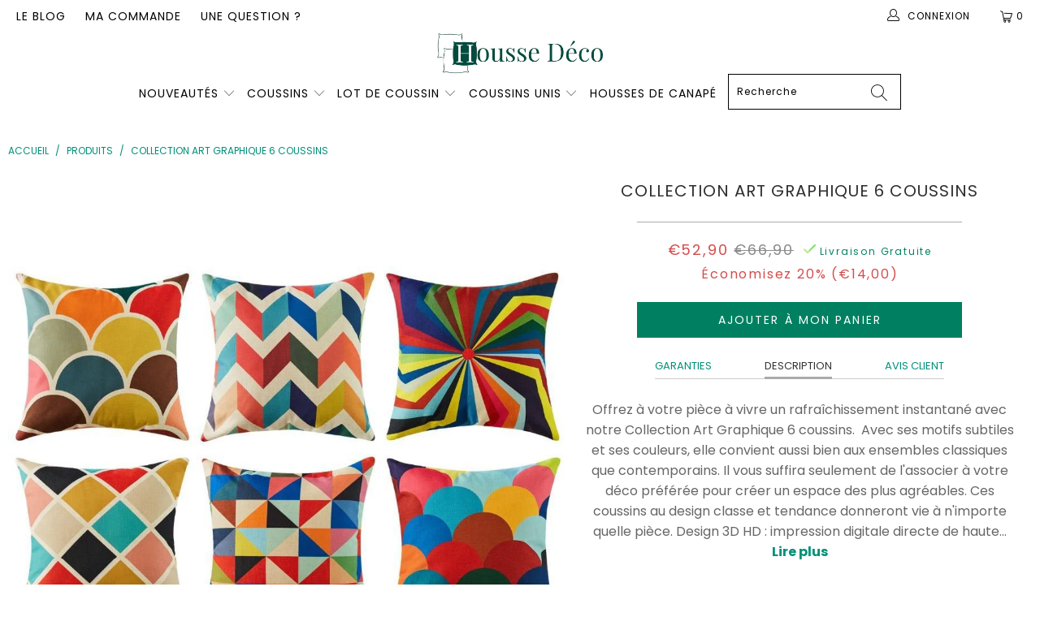

--- FILE ---
content_type: text/html; charset=utf-8
request_url: https://housse-deco.com/products/lot-coussin-decoratif
body_size: 39925
content:


 <!DOCTYPE html>
<html lang="fr"> <head> <!-- Global site tag (gtag.js) - Google Ads: 10789892302 -->
<script async data-src="https://www.googletagmanager.com/gtag/js?id=AW-10789892302"></script>
<script>
  window.dataLayer = window.dataLayer || [];
  function gtag(){dataLayer.push(arguments);}
  gtag('js', new Date());

  gtag('config', 'AW-10789892302');
</script>
        
<script>
window.KiwiSizing = window.KiwiSizing === undefined ? {} : window.KiwiSizing;
KiwiSizing.shop = "boutiquecoussin.myshopify.com";


KiwiSizing.data = {
  collections: "164364648522,163695165514",
  tags: "",
  product: "4565892137034",
  vendor: "Housse Déco",
  type: "",
  title: "Collection Art Graphique 6 coussins",
  images: ["\/\/housse-deco.com\/cdn\/shop\/products\/product-image-1274920671.jpg?v=1638237975","\/\/housse-deco.com\/cdn\/shop\/products\/product-image-1274920670.jpg?v=1588125522","\/\/housse-deco.com\/cdn\/shop\/products\/product-image-1274920673.jpg?v=1588127098","\/\/housse-deco.com\/cdn\/shop\/products\/product-image-1274920674.jpg?v=1588125926","\/\/housse-deco.com\/cdn\/shop\/products\/product-image-1274920672.jpg?v=1588127951","\/\/housse-deco.com\/cdn\/shop\/products\/product-image-1274920676.jpg?v=1588125956","\/\/housse-deco.com\/cdn\/shop\/products\/product-image-1367886030.jpg?v=1588125996"],
  options: [{"name":"Title","position":1,"values":["Default Title"]}],
  variants: [{"id":31977960636490,"title":"Default Title","option1":"Default Title","option2":null,"option3":null,"sku":"34352979-45x45cm-1818in-set-of-6","requires_shipping":true,"taxable":true,"featured_image":null,"available":true,"name":"Collection Art Graphique 6 coussins","public_title":null,"options":["Default Title"],"price":5290,"weight":0,"compare_at_price":6690,"inventory_management":"shopify","barcode":null,"requires_selling_plan":false,"selling_plan_allocations":[]}],
};

</script> <meta charset="utf-8"> <meta http-equiv="cleartype" content="on"> <meta name="robots" content="index,follow"> <!-- Mobile Specific Metas --> <meta name="HandheldFriendly" content="True"> <meta name="MobileOptimized" content="320"> <meta name="viewport" content="width=device-width,initial-scale=1"> <meta name="theme-color" content="#ffffff"> <title>
      Lot Coussin Décoratif | Housse Déco</title> <link rel="preconnect dns-prefetch" href="https://fonts.shopifycdn.com" /> <link rel="preconnect dns-prefetch" href="https://cdn.shopify.com" /> <link rel="preconnect dns-prefetch" href="https://v.shopify.com" /> <link rel="preconnect dns-prefetch" href="https://cdn.shopifycloud.com" /> <link rel="preconnect dns-prefetch" href="https://productreviews.shopifycdn.com" /> <link rel="stylesheet" href="https://cdnjs.cloudflare.com/ajax/libs/fancybox/3.5.6/jquery.fancybox.css"> <link rel="stylesheet" href="https://maxcdn.bootstrapcdn.com/font-awesome/4.5.0/css/font-awesome.min.css">
<link href="https://fonts.googleapis.com/css?family=Merriweather:400,900,900i" rel="stylesheet"> <!-- Stylesheets Snow Theme --> <link href="//housse-deco.com/cdn/shop/t/16/assets/styles.scss.css?v=4633183961716707801764110725" rel="stylesheet" type="text/css" media="all" /> <script>
      window.lazySizesConfig = window.lazySizesConfig || {};

      lazySizesConfig.expand = 300;
      lazySizesConfig.loadHidden = false;

      !function(a,b){var c=b(a,a.document);a.lazySizes=c,"object"==typeof module&&module.exports&&(module.exports=c)}(window,function(a,b){"use strict";if(b.getElementsByClassName){var c,d,e=b.documentElement,f=a.Date,g=a.HTMLPictureElement,h="addEventListener",i="getAttribute",j=a[h],k=a.setTimeout,l=a.requestAnimationFrame||k,m=a.requestIdleCallback,n=/^picture$/i,o=["load","error","lazyincluded","_lazyloaded"],p={},q=Array.prototype.forEach,r=function(a,b){return p[b]||(p[b]=new RegExp("(\\s|^)"+b+"(\\s|$)")),p[b].test(a[i]("class")||"")&&p[b]},s=function(a,b){r(a,b)||a.setAttribute("class",(a[i]("class")||"").trim()+" "+b)},t=function(a,b){var c;(c=r(a,b))&&a.setAttribute("class",(a[i]("class")||"").replace(c," "))},u=function(a,b,c){var d=c?h:"removeEventListener";c&&u(a,b),o.forEach(function(c){a[d](c,b)})},v=function(a,d,e,f,g){var h=b.createEvent("Event");return e||(e={}),e.instance=c,h.initEvent(d,!f,!g),h.detail=e,a.dispatchEvent(h),h},w=function(b,c){var e;!g&&(e=a.picturefill||d.pf)?(c&&c.src&&!b[i]("srcset")&&b.setAttribute("srcset",c.src),e({reevaluate:!0,elements:[b]})):c&&c.src&&(b.src=c.src)},x=function(a,b){return(getComputedStyle(a,null)||{})[b]},y=function(a,b,c){for(c=c||a.offsetWidth;c<d.minSize&&b&&!a._lazysizesWidth;)c=b.offsetWidth,b=b.parentNode;return c},z=function(){var a,c,d=[],e=[],f=d,g=function(){var b=f;for(f=d.length?e:d,a=!0,c=!1;b.length;)b.shift()();a=!1},h=function(d,e){a&&!e?d.apply(this,arguments):(f.push(d),c||(c=!0,(b.hidden?k:l)(g)))};return h._lsFlush=g,h}(),A=function(a,b){return b?function(){z(a)}:function(){var b=this,c=arguments;z(function(){a.apply(b,c)})}},B=function(a){var b,c=0,e=d.throttleDelay,g=d.ricTimeout,h=function(){b=!1,c=f.now(),a()},i=m&&g>49?function(){m(h,{timeout:g}),g!==d.ricTimeout&&(g=d.ricTimeout)}:A(function(){k(h)},!0);return function(a){var d;(a=a===!0)&&(g=33),b||(b=!0,d=e-(f.now()-c),0>d&&(d=0),a||9>d?i():k(i,d))}},C=function(a){var b,c,d=99,e=function(){b=null,a()},g=function(){var a=f.now()-c;d>a?k(g,d-a):(m||e)(e)};return function(){c=f.now(),b||(b=k(g,d))}};!function(){var b,c={lazyClass:"lazyload",loadedClass:"lazyloaded",loadingClass:"lazyloading",preloadClass:"lazypreload",errorClass:"lazyerror",autosizesClass:"lazyautosizes",srcAttr:"data-src",srcsetAttr:"data-srcset",sizesAttr:"data-sizes",minSize:40,customMedia:{},init:!0,expFactor:1.5,hFac:.8,loadMode:2,loadHidden:!0,ricTimeout:0,throttleDelay:125};d=a.lazySizesConfig||a.lazysizesConfig||{};for(b in c)b in d||(d[b]=c[b]);a.lazySizesConfig=d,k(function(){d.init&&F()})}();var D=function(){var g,l,m,o,p,y,D,F,G,H,I,J,K,L,M=/^img$/i,N=/^iframe$/i,O="onscroll"in a&&!/(gle|ing)bot/.test(navigator.userAgent),P=0,Q=0,R=0,S=-1,T=function(a){R--,a&&a.target&&u(a.target,T),(!a||0>R||!a.target)&&(R=0)},U=function(a,c){var d,f=a,g="hidden"==x(b.body,"visibility")||"hidden"!=x(a.parentNode,"visibility")&&"hidden"!=x(a,"visibility");for(F-=c,I+=c,G-=c,H+=c;g&&(f=f.offsetParent)&&f!=b.body&&f!=e;)g=(x(f,"opacity")||1)>0,g&&"visible"!=x(f,"overflow")&&(d=f.getBoundingClientRect(),g=H>d.left&&G<d.right&&I>d.top-1&&F<d.bottom+1);return g},V=function(){var a,f,h,j,k,m,n,p,q,r=c.elements;if((o=d.loadMode)&&8>R&&(a=r.length)){f=0,S++,null==K&&("expand"in d||(d.expand=e.clientHeight>500&&e.clientWidth>500?500:370),J=d.expand,K=J*d.expFactor),K>Q&&1>R&&S>2&&o>2&&!b.hidden?(Q=K,S=0):Q=o>1&&S>1&&6>R?J:P;for(;a>f;f++)if(r[f]&&!r[f]._lazyRace)if(O)if((p=r[f][i]("data-expand"))&&(m=1*p)||(m=Q),q!==m&&(y=innerWidth+m*L,D=innerHeight+m,n=-1*m,q=m),h=r[f].getBoundingClientRect(),(I=h.bottom)>=n&&(F=h.top)<=D&&(H=h.right)>=n*L&&(G=h.left)<=y&&(I||H||G||F)&&(d.loadHidden||"hidden"!=x(r[f],"visibility"))&&(l&&3>R&&!p&&(3>o||4>S)||U(r[f],m))){if(ba(r[f]),k=!0,R>9)break}else!k&&l&&!j&&4>R&&4>S&&o>2&&(g[0]||d.preloadAfterLoad)&&(g[0]||!p&&(I||H||G||F||"auto"!=r[f][i](d.sizesAttr)))&&(j=g[0]||r[f]);else ba(r[f]);j&&!k&&ba(j)}},W=B(V),X=function(a){s(a.target,d.loadedClass),t(a.target,d.loadingClass),u(a.target,Z),v(a.target,"lazyloaded")},Y=A(X),Z=function(a){Y({target:a.target})},$=function(a,b){try{a.contentWindow.location.replace(b)}catch(c){a.src=b}},_=function(a){var b,c=a[i](d.srcsetAttr);(b=d.customMedia[a[i]("data-media")||a[i]("media")])&&a.setAttribute("media",b),c&&a.setAttribute("srcset",c)},aa=A(function(a,b,c,e,f){var g,h,j,l,o,p;(o=v(a,"lazybeforeunveil",b)).defaultPrevented||(e&&(c?s(a,d.autosizesClass):a.setAttribute("sizes",e)),h=a[i](d.srcsetAttr),g=a[i](d.srcAttr),f&&(j=a.parentNode,l=j&&n.test(j.nodeName||"")),p=b.firesLoad||"src"in a&&(h||g||l),o={target:a},p&&(u(a,T,!0),clearTimeout(m),m=k(T,2500),s(a,d.loadingClass),u(a,Z,!0)),l&&q.call(j.getElementsByTagName("source"),_),h?a.setAttribute("srcset",h):g&&!l&&(N.test(a.nodeName)?$(a,g):a.src=g),f&&(h||l)&&w(a,{src:g})),a._lazyRace&&delete a._lazyRace,t(a,d.lazyClass),z(function(){(!p||a.complete&&a.naturalWidth>1)&&(p?T(o):R--,X(o))},!0)}),ba=function(a){var b,c=M.test(a.nodeName),e=c&&(a[i](d.sizesAttr)||a[i]("sizes")),f="auto"==e;(!f&&l||!c||!a[i]("src")&&!a.srcset||a.complete||r(a,d.errorClass)||!r(a,d.lazyClass))&&(b=v(a,"lazyunveilread").detail,f&&E.updateElem(a,!0,a.offsetWidth),a._lazyRace=!0,R++,aa(a,b,f,e,c))},ca=function(){if(!l){if(f.now()-p<999)return void k(ca,999);var a=C(function(){d.loadMode=3,W()});l=!0,d.loadMode=3,W(),j("scroll",function(){3==d.loadMode&&(d.loadMode=2),a()},!0)}};return{_:function(){p=f.now(),c.elements=b.getElementsByClassName(d.lazyClass),g=b.getElementsByClassName(d.lazyClass+" "+d.preloadClass),L=d.hFac,j("scroll",W,!0),j("resize",W,!0),a.MutationObserver?new MutationObserver(W).observe(e,{childList:!0,subtree:!0,attributes:!0}):(e[h]("DOMNodeInserted",W,!0),e[h]("DOMAttrModified",W,!0),setInterval(W,999)),j("hashchange",W,!0),["focus","mouseover","click","load","transitionend","animationend","webkitAnimationEnd"].forEach(function(a){b[h](a,W,!0)}),/d$|^c/.test(b.readyState)?ca():(j("load",ca),b[h]("DOMContentLoaded",W),k(ca,2e4)),c.elements.length?(V(),z._lsFlush()):W()},checkElems:W,unveil:ba}}(),E=function(){var a,c=A(function(a,b,c,d){var e,f,g;if(a._lazysizesWidth=d,d+="px",a.setAttribute("sizes",d),n.test(b.nodeName||""))for(e=b.getElementsByTagName("source"),f=0,g=e.length;g>f;f++)e[f].setAttribute("sizes",d);c.detail.dataAttr||w(a,c.detail)}),e=function(a,b,d){var e,f=a.parentNode;f&&(d=y(a,f,d),e=v(a,"lazybeforesizes",{width:d,dataAttr:!!b}),e.defaultPrevented||(d=e.detail.width,d&&d!==a._lazysizesWidth&&c(a,f,e,d)))},f=function(){var b,c=a.length;if(c)for(b=0;c>b;b++)e(a[b])},g=C(f);return{_:function(){a=b.getElementsByClassName(d.autosizesClass),j("resize",g)},checkElems:g,updateElem:e}}(),F=function(){F.i||(F.i=!0,E._(),D._())};return c={cfg:d,autoSizer:E,loader:D,init:F,uP:w,aC:s,rC:t,hC:r,fire:v,gW:y,rAF:z}}});

      !function(a,b){var c=function(){b(a.lazySizes),a.removeEventListener("lazyunveilread",c,!0)};b=b.bind(null,a,a.document),"object"==typeof module&&module.exports?b(require("lazysizes")):a.lazySizes?c():a.addEventListener("lazyunveilread",c,!0)}(window,function(a,b,c){"use strict";function d(){this.ratioElems=b.getElementsByClassName("lazyaspectratio"),this._setupEvents(),this.processImages()}if(a.addEventListener){var e,f,g,h=Array.prototype.forEach,i=/^picture$/i,j="data-aspectratio",k="img["+j+"]",l=function(b){return a.matchMedia?(l=function(a){return!a||(matchMedia(a)||{}).matches})(b):a.Modernizr&&Modernizr.mq?!b||Modernizr.mq(b):!b},m=c.aC,n=c.rC,o=c.cfg;d.prototype={_setupEvents:function(){var a=this,c=function(b){b.naturalWidth<36?a.addAspectRatio(b,!0):a.removeAspectRatio(b,!0)},d=function(){a.processImages()};b.addEventListener("load",function(a){a.target.getAttribute&&a.target.getAttribute(j)&&c(a.target)},!0),addEventListener("resize",function(){var b,d=function(){h.call(a.ratioElems,c)};return function(){clearTimeout(b),b=setTimeout(d,99)}}()),b.addEventListener("DOMContentLoaded",d),addEventListener("load",d)},processImages:function(a){var c,d;a||(a=b),c="length"in a&&!a.nodeName?a:a.querySelectorAll(k);for(d=0;d<c.length;d++)c[d].naturalWidth>36?this.removeAspectRatio(c[d]):this.addAspectRatio(c[d])},getSelectedRatio:function(a){var b,c,d,e,f,g=a.parentNode;if(g&&i.test(g.nodeName||""))for(d=g.getElementsByTagName("source"),b=0,c=d.length;c>b;b++)if(e=d[b].getAttribute("data-media")||d[b].getAttribute("media"),o.customMedia[e]&&(e=o.customMedia[e]),l(e)){f=d[b].getAttribute(j);break}return f||a.getAttribute(j)||""},parseRatio:function(){var a=/^\s*([+\d\.]+)(\s*[\/x]\s*([+\d\.]+))?\s*$/,b={};return function(c){var d;return!b[c]&&(d=c.match(a))&&(d[3]?b[c]=d[1]/d[3]:b[c]=1*d[1]),b[c]}}(),addAspectRatio:function(b,c){var d,e=b.offsetWidth,f=b.offsetHeight;return c||m(b,"lazyaspectratio"),36>e&&0>=f?void((e||f&&a.console)&&console.log("Define width or height of image, so we can calculate the other dimension")):(d=this.getSelectedRatio(b),d=this.parseRatio(d),void(d&&(e?b.style.height=e/d+"px":b.style.width=f*d+"px")))},removeAspectRatio:function(a){n(a,"lazyaspectratio"),a.style.height="",a.style.width="",a.removeAttribute(j)}},f=function(){g=a.jQuery||a.Zepto||a.shoestring||a.$,g&&g.fn&&!g.fn.imageRatio&&g.fn.filter&&g.fn.add&&g.fn.find?g.fn.imageRatio=function(){return e.processImages(this.find(k).add(this.filter(k))),this}:g=!1},f(),setTimeout(f),e=new d,a.imageRatio=e,"object"==typeof module&&module.exports?module.exports=e:"function"==typeof define&&define.amd&&define(e)}});

        !function(a,b){var c=function(){b(a.lazySizes),a.removeEventListener("lazyunveilread",c,!0)};b=b.bind(null,a,a.document),"object"==typeof module&&module.exports?b(require("lazysizes")):a.lazySizes?c():a.addEventListener("lazyunveilread",c,!0)}(window,function(a,b,c){"use strict";if(a.addEventListener){var d=/\s+/g,e=/\s*\|\s+|\s+\|\s*/g,f=/^(.+?)(?:\s+\[\s*(.+?)\s*\])(?:\s+\[\s*(.+?)\s*\])?$/,g=/^\s*\(*\s*type\s*:\s*(.+?)\s*\)*\s*$/,h=/\(|\)|'/,i={contain:1,cover:1},j=function(a){var b=c.gW(a,a.parentNode);return(!a._lazysizesWidth||b>a._lazysizesWidth)&&(a._lazysizesWidth=b),a._lazysizesWidth},k=function(a){var b;return b=(getComputedStyle(a)||{getPropertyValue:function(){}}).getPropertyValue("background-size"),!i[b]&&i[a.style.backgroundSize]&&(b=a.style.backgroundSize),b},l=function(a,b){if(b){var c=b.match(g);c&&c[1]?a.setAttribute("type",c[1]):a.setAttribute("media",lazySizesConfig.customMedia[b]||b)}},m=function(a,c,g){var h=b.createElement("picture"),i=c.getAttribute(lazySizesConfig.sizesAttr),j=c.getAttribute("data-ratio"),k=c.getAttribute("data-optimumx");c._lazybgset&&c._lazybgset.parentNode==c&&c.removeChild(c._lazybgset),Object.defineProperty(g,"_lazybgset",{value:c,writable:!0}),Object.defineProperty(c,"_lazybgset",{value:h,writable:!0}),a=a.replace(d," ").split(e),h.style.display="none",g.className=lazySizesConfig.lazyClass,1!=a.length||i||(i="auto"),a.forEach(function(a){var c,d=b.createElement("source");i&&"auto"!=i&&d.setAttribute("sizes",i),(c=a.match(f))?(d.setAttribute(lazySizesConfig.srcsetAttr,c[1]),l(d,c[2]),l(d,c[3])):d.setAttribute(lazySizesConfig.srcsetAttr,a),h.appendChild(d)}),i&&(g.setAttribute(lazySizesConfig.sizesAttr,i),c.removeAttribute(lazySizesConfig.sizesAttr),c.removeAttribute("sizes")),k&&g.setAttribute("data-optimumx",k),j&&g.setAttribute("data-ratio",j),h.appendChild(g),c.appendChild(h)},n=function(a){if(a.target._lazybgset){var b=a.target,d=b._lazybgset,e=b.currentSrc||b.src;if(e){var f=c.fire(d,"bgsetproxy",{src:e,useSrc:h.test(e)?JSON.stringify(e):e});f.defaultPrevented||(d.style.backgroundImage="url("+f.detail.useSrc+")")}b._lazybgsetLoading&&(c.fire(d,"_lazyloaded",{},!1,!0),delete b._lazybgsetLoading)}};addEventListener("lazybeforeunveil",function(a){var d,e,f;!a.defaultPrevented&&(d=a.target.getAttribute("data-bgset"))&&(f=a.target,e=b.createElement("img"),e.alt="",e._lazybgsetLoading=!0,a.detail.firesLoad=!0,m(d,f,e),setTimeout(function(){c.loader.unveil(e),c.rAF(function(){c.fire(e,"_lazyloaded",{},!0,!0),e.complete&&n({target:e})})}))}),b.addEventListener("load",n,!0),a.addEventListener("lazybeforesizes",function(a){if(a.detail.instance==c&&a.target._lazybgset&&a.detail.dataAttr){var b=a.target._lazybgset,d=k(b);i[d]&&(a.target._lazysizesParentFit=d,c.rAF(function(){a.target.setAttribute("data-parent-fit",d),a.target._lazysizesParentFit&&delete a.target._lazysizesParentFit}))}},!0),b.documentElement.addEventListener("lazybeforesizes",function(a){!a.defaultPrevented&&a.target._lazybgset&&a.detail.instance==c&&(a.detail.width=j(a.target._lazybgset))})}});</script> <meta name="description" content="Découvrez un choix unique de Lot de Coussin sélectionné par nos experts. Une gamme de coussins pré-stylisée pour décorer votre canapé avec goût !" /> <link rel="shortcut icon" type="image/x-icon" href="//housse-deco.com/cdn/shop/files/favicon_180x180.png?v=1614289725"> <link rel="apple-touch-icon" href="//housse-deco.com/cdn/shop/files/favicon_180x180.png?v=1614289725"/> <link rel="apple-touch-icon" sizes="57x57" href="//housse-deco.com/cdn/shop/files/favicon_57x57.png?v=1614289725"/> <link rel="apple-touch-icon" sizes="60x60" href="//housse-deco.com/cdn/shop/files/favicon_60x60.png?v=1614289725"/> <link rel="apple-touch-icon" sizes="72x72" href="//housse-deco.com/cdn/shop/files/favicon_72x72.png?v=1614289725"/> <link rel="apple-touch-icon" sizes="76x76" href="//housse-deco.com/cdn/shop/files/favicon_76x76.png?v=1614289725"/> <link rel="apple-touch-icon" sizes="114x114" href="//housse-deco.com/cdn/shop/files/favicon_114x114.png?v=1614289725"/> <link rel="apple-touch-icon" sizes="180x180" href="//housse-deco.com/cdn/shop/files/favicon_180x180.png?v=1614289725"/> <link rel="apple-touch-icon" sizes="228x228" href="//housse-deco.com/cdn/shop/files/favicon_228x228.png?v=1614289725"/> <link rel="canonical" href="https://housse-deco.com/products/lot-coussin-decoratif" /> <script>window.performance && window.performance.mark && window.performance.mark('shopify.content_for_header.start');</script><meta id="shopify-digital-wallet" name="shopify-digital-wallet" content="/26603225162/digital_wallets/dialog">
<meta name="shopify-checkout-api-token" content="4f174b396d57672738f0e16c43a26821">
<link rel="alternate" type="application/json+oembed" href="https://housse-deco.com/products/lot-coussin-decoratif.oembed">
<script async="async" src="/checkouts/internal/preloads.js?locale=fr-FR"></script>
<link rel="preconnect" href="https://shop.app" crossorigin="anonymous">
<script async="async" src="https://shop.app/checkouts/internal/preloads.js?locale=fr-FR&shop_id=26603225162" crossorigin="anonymous"></script>
<script id="apple-pay-shop-capabilities" type="application/json">{"shopId":26603225162,"countryCode":"PL","currencyCode":"EUR","merchantCapabilities":["supports3DS"],"merchantId":"gid:\/\/shopify\/Shop\/26603225162","merchantName":"Housse Déco","requiredBillingContactFields":["postalAddress","email","phone"],"requiredShippingContactFields":["postalAddress","email","phone"],"shippingType":"shipping","supportedNetworks":["visa","masterCard","amex"],"total":{"type":"pending","label":"Housse Déco","amount":"1.00"},"shopifyPaymentsEnabled":true,"supportsSubscriptions":true}</script>
<script id="shopify-features" type="application/json">{"accessToken":"4f174b396d57672738f0e16c43a26821","betas":["rich-media-storefront-analytics"],"domain":"housse-deco.com","predictiveSearch":true,"shopId":26603225162,"locale":"fr"}</script>
<script>var Shopify = Shopify || {};
Shopify.shop = "boutiquecoussin.myshopify.com";
Shopify.locale = "fr";
Shopify.currency = {"active":"EUR","rate":"1.0"};
Shopify.country = "FR";
Shopify.theme = {"name":"Copy of HOUSSE DECO V3 \/\/\/\/","id":147120193882,"schema_name":"Snow Theme","schema_version":"1.0","theme_store_id":null,"role":"main"};
Shopify.theme.handle = "null";
Shopify.theme.style = {"id":null,"handle":null};
Shopify.cdnHost = "housse-deco.com/cdn";
Shopify.routes = Shopify.routes || {};
Shopify.routes.root = "/";</script>
<script type="module">!function(o){(o.Shopify=o.Shopify||{}).modules=!0}(window);</script>
<script>!function(o){function n(){var o=[];function n(){o.push(Array.prototype.slice.apply(arguments))}return n.q=o,n}var t=o.Shopify=o.Shopify||{};t.loadFeatures=n(),t.autoloadFeatures=n()}(window);</script>
<script>
  window.ShopifyPay = window.ShopifyPay || {};
  window.ShopifyPay.apiHost = "shop.app\/pay";
  window.ShopifyPay.redirectState = null;
</script>
<script id="shop-js-analytics" type="application/json">{"pageType":"product"}</script>
<script defer="defer" async type="module" src="//housse-deco.com/cdn/shopifycloud/shop-js/modules/v2/client.init-shop-cart-sync_BcDpqI9l.fr.esm.js"></script>
<script defer="defer" async type="module" src="//housse-deco.com/cdn/shopifycloud/shop-js/modules/v2/chunk.common_a1Rf5Dlz.esm.js"></script>
<script defer="defer" async type="module" src="//housse-deco.com/cdn/shopifycloud/shop-js/modules/v2/chunk.modal_Djra7sW9.esm.js"></script>
<script type="module">
  await import("//housse-deco.com/cdn/shopifycloud/shop-js/modules/v2/client.init-shop-cart-sync_BcDpqI9l.fr.esm.js");
await import("//housse-deco.com/cdn/shopifycloud/shop-js/modules/v2/chunk.common_a1Rf5Dlz.esm.js");
await import("//housse-deco.com/cdn/shopifycloud/shop-js/modules/v2/chunk.modal_Djra7sW9.esm.js");

  window.Shopify.SignInWithShop?.initShopCartSync?.({"fedCMEnabled":true,"windoidEnabled":true});

</script>
<script>
  window.Shopify = window.Shopify || {};
  if (!window.Shopify.featureAssets) window.Shopify.featureAssets = {};
  window.Shopify.featureAssets['shop-js'] = {"shop-cart-sync":["modules/v2/client.shop-cart-sync_BLrx53Hf.fr.esm.js","modules/v2/chunk.common_a1Rf5Dlz.esm.js","modules/v2/chunk.modal_Djra7sW9.esm.js"],"init-fed-cm":["modules/v2/client.init-fed-cm_C8SUwJ8U.fr.esm.js","modules/v2/chunk.common_a1Rf5Dlz.esm.js","modules/v2/chunk.modal_Djra7sW9.esm.js"],"shop-cash-offers":["modules/v2/client.shop-cash-offers_BBp_MjBM.fr.esm.js","modules/v2/chunk.common_a1Rf5Dlz.esm.js","modules/v2/chunk.modal_Djra7sW9.esm.js"],"shop-login-button":["modules/v2/client.shop-login-button_Dw6kG_iO.fr.esm.js","modules/v2/chunk.common_a1Rf5Dlz.esm.js","modules/v2/chunk.modal_Djra7sW9.esm.js"],"pay-button":["modules/v2/client.pay-button_BJDaAh68.fr.esm.js","modules/v2/chunk.common_a1Rf5Dlz.esm.js","modules/v2/chunk.modal_Djra7sW9.esm.js"],"shop-button":["modules/v2/client.shop-button_DBWL94V3.fr.esm.js","modules/v2/chunk.common_a1Rf5Dlz.esm.js","modules/v2/chunk.modal_Djra7sW9.esm.js"],"avatar":["modules/v2/client.avatar_BTnouDA3.fr.esm.js"],"init-windoid":["modules/v2/client.init-windoid_77FSIiws.fr.esm.js","modules/v2/chunk.common_a1Rf5Dlz.esm.js","modules/v2/chunk.modal_Djra7sW9.esm.js"],"init-shop-for-new-customer-accounts":["modules/v2/client.init-shop-for-new-customer-accounts_QoC3RJm9.fr.esm.js","modules/v2/client.shop-login-button_Dw6kG_iO.fr.esm.js","modules/v2/chunk.common_a1Rf5Dlz.esm.js","modules/v2/chunk.modal_Djra7sW9.esm.js"],"init-shop-email-lookup-coordinator":["modules/v2/client.init-shop-email-lookup-coordinator_D4ioGzPw.fr.esm.js","modules/v2/chunk.common_a1Rf5Dlz.esm.js","modules/v2/chunk.modal_Djra7sW9.esm.js"],"init-shop-cart-sync":["modules/v2/client.init-shop-cart-sync_BcDpqI9l.fr.esm.js","modules/v2/chunk.common_a1Rf5Dlz.esm.js","modules/v2/chunk.modal_Djra7sW9.esm.js"],"shop-toast-manager":["modules/v2/client.shop-toast-manager_B-eIbpHW.fr.esm.js","modules/v2/chunk.common_a1Rf5Dlz.esm.js","modules/v2/chunk.modal_Djra7sW9.esm.js"],"init-customer-accounts":["modules/v2/client.init-customer-accounts_BcBSUbIK.fr.esm.js","modules/v2/client.shop-login-button_Dw6kG_iO.fr.esm.js","modules/v2/chunk.common_a1Rf5Dlz.esm.js","modules/v2/chunk.modal_Djra7sW9.esm.js"],"init-customer-accounts-sign-up":["modules/v2/client.init-customer-accounts-sign-up_DvG__VHD.fr.esm.js","modules/v2/client.shop-login-button_Dw6kG_iO.fr.esm.js","modules/v2/chunk.common_a1Rf5Dlz.esm.js","modules/v2/chunk.modal_Djra7sW9.esm.js"],"shop-follow-button":["modules/v2/client.shop-follow-button_Dnx6fDH9.fr.esm.js","modules/v2/chunk.common_a1Rf5Dlz.esm.js","modules/v2/chunk.modal_Djra7sW9.esm.js"],"checkout-modal":["modules/v2/client.checkout-modal_BDH3MUqJ.fr.esm.js","modules/v2/chunk.common_a1Rf5Dlz.esm.js","modules/v2/chunk.modal_Djra7sW9.esm.js"],"shop-login":["modules/v2/client.shop-login_CV9Paj8R.fr.esm.js","modules/v2/chunk.common_a1Rf5Dlz.esm.js","modules/v2/chunk.modal_Djra7sW9.esm.js"],"lead-capture":["modules/v2/client.lead-capture_DGQOTB4e.fr.esm.js","modules/v2/chunk.common_a1Rf5Dlz.esm.js","modules/v2/chunk.modal_Djra7sW9.esm.js"],"payment-terms":["modules/v2/client.payment-terms_BQYK7nq4.fr.esm.js","modules/v2/chunk.common_a1Rf5Dlz.esm.js","modules/v2/chunk.modal_Djra7sW9.esm.js"]};
</script>
<script>(function() {
  var isLoaded = false;
  function asyncLoad() {
    if (isLoaded) return;
    isLoaded = true;
    var urls = ["https:\/\/static.klaviyo.com\/onsite\/js\/klaviyo.js?company_id=RA8GAd\u0026shop=boutiquecoussin.myshopify.com","https:\/\/static.klaviyo.com\/onsite\/js\/klaviyo.js?company_id=RA8GAd\u0026shop=boutiquecoussin.myshopify.com","https:\/\/cdn.shopify.com\/s\/files\/1\/0266\/0322\/5162\/t\/16\/assets\/booster_eu_cookie_26603225162.js?v=1680885587\u0026shop=boutiquecoussin.myshopify.com"];
    for (var i = 0; i <urls.length; i++) {
      var s = document.createElement('script');
      s.type = 'text/javascript';
      s.async = true;
      s.src = urls[i];
      var x = document.getElementsByTagName('script')[0];
      x.parentNode.insertBefore(s, x);
    }
  };
  if(window.attachEvent) {
    window.attachEvent('onload', asyncLoad);
  } else {
    window.addEventListener('load', asyncLoad, false);
  }
})();</script>
<script id="__st">var __st={"a":26603225162,"offset":3600,"reqid":"6175c150-7235-42e2-86fe-a4f9d5ccbed7-1769106301","pageurl":"housse-deco.com\/products\/lot-coussin-decoratif","u":"7753b9752468","p":"product","rtyp":"product","rid":4565892137034};</script>
<script>window.ShopifyPaypalV4VisibilityTracking = true;</script>
<script id="captcha-bootstrap">!function(){'use strict';const t='contact',e='account',n='new_comment',o=[[t,t],['blogs',n],['comments',n],[t,'customer']],c=[[e,'customer_login'],[e,'guest_login'],[e,'recover_customer_password'],[e,'create_customer']],r=t=>t.map((([t,e])=>`form[action*='/${t}']:not([data-nocaptcha='true']) input[name='form_type'][value='${e}']`)).join(','),a=t=>()=>t?[...document.querySelectorAll(t)].map((t=>t.form)):[];function s(){const t=[...o],e=r(t);return a(e)}const i='password',u='form_key',d=['recaptcha-v3-token','g-recaptcha-response','h-captcha-response',i],f=()=>{try{return window.sessionStorage}catch{return}},m='__shopify_v',_=t=>t.elements[u];function p(t,e,n=!1){try{const o=window.sessionStorage,c=JSON.parse(o.getItem(e)),{data:r}=function(t){const{data:e,action:n}=t;return t[m]||n?{data:e,action:n}:{data:t,action:n}}(c);for(const[e,n]of Object.entries(r))t.elements[e]&&(t.elements[e].value=n);n&&o.removeItem(e)}catch(o){console.error('form repopulation failed',{error:o})}}const l='form_type',E='cptcha';function T(t){t.dataset[E]=!0}const w=window,h=w.document,L='Shopify',v='ce_forms',y='captcha';let A=!1;((t,e)=>{const n=(g='f06e6c50-85a8-45c8-87d0-21a2b65856fe',I='https://cdn.shopify.com/shopifycloud/storefront-forms-hcaptcha/ce_storefront_forms_captcha_hcaptcha.v1.5.2.iife.js',D={infoText:'Protégé par hCaptcha',privacyText:'Confidentialité',termsText:'Conditions'},(t,e,n)=>{const o=w[L][v],c=o.bindForm;if(c)return c(t,g,e,D).then(n);var r;o.q.push([[t,g,e,D],n]),r=I,A||(h.body.append(Object.assign(h.createElement('script'),{id:'captcha-provider',async:!0,src:r})),A=!0)});var g,I,D;w[L]=w[L]||{},w[L][v]=w[L][v]||{},w[L][v].q=[],w[L][y]=w[L][y]||{},w[L][y].protect=function(t,e){n(t,void 0,e),T(t)},Object.freeze(w[L][y]),function(t,e,n,w,h,L){const[v,y,A,g]=function(t,e,n){const i=e?o:[],u=t?c:[],d=[...i,...u],f=r(d),m=r(i),_=r(d.filter((([t,e])=>n.includes(e))));return[a(f),a(m),a(_),s()]}(w,h,L),I=t=>{const e=t.target;return e instanceof HTMLFormElement?e:e&&e.form},D=t=>v().includes(t);t.addEventListener('submit',(t=>{const e=I(t);if(!e)return;const n=D(e)&&!e.dataset.hcaptchaBound&&!e.dataset.recaptchaBound,o=_(e),c=g().includes(e)&&(!o||!o.value);(n||c)&&t.preventDefault(),c&&!n&&(function(t){try{if(!f())return;!function(t){const e=f();if(!e)return;const n=_(t);if(!n)return;const o=n.value;o&&e.removeItem(o)}(t);const e=Array.from(Array(32),(()=>Math.random().toString(36)[2])).join('');!function(t,e){_(t)||t.append(Object.assign(document.createElement('input'),{type:'hidden',name:u})),t.elements[u].value=e}(t,e),function(t,e){const n=f();if(!n)return;const o=[...t.querySelectorAll(`input[type='${i}']`)].map((({name:t})=>t)),c=[...d,...o],r={};for(const[a,s]of new FormData(t).entries())c.includes(a)||(r[a]=s);n.setItem(e,JSON.stringify({[m]:1,action:t.action,data:r}))}(t,e)}catch(e){console.error('failed to persist form',e)}}(e),e.submit())}));const S=(t,e)=>{t&&!t.dataset[E]&&(n(t,e.some((e=>e===t))),T(t))};for(const o of['focusin','change'])t.addEventListener(o,(t=>{const e=I(t);D(e)&&S(e,y())}));const B=e.get('form_key'),M=e.get(l),P=B&&M;t.addEventListener('DOMContentLoaded',(()=>{const t=y();if(P)for(const e of t)e.elements[l].value===M&&p(e,B);[...new Set([...A(),...v().filter((t=>'true'===t.dataset.shopifyCaptcha))])].forEach((e=>S(e,t)))}))}(h,new URLSearchParams(w.location.search),n,t,e,['guest_login'])})(!0,!0)}();</script>
<script integrity="sha256-4kQ18oKyAcykRKYeNunJcIwy7WH5gtpwJnB7kiuLZ1E=" data-source-attribution="shopify.loadfeatures" defer="defer" src="//housse-deco.com/cdn/shopifycloud/storefront/assets/storefront/load_feature-a0a9edcb.js" crossorigin="anonymous"></script>
<script crossorigin="anonymous" defer="defer" src="//housse-deco.com/cdn/shopifycloud/storefront/assets/shopify_pay/storefront-65b4c6d7.js?v=20250812"></script>
<script data-source-attribution="shopify.dynamic_checkout.dynamic.init">var Shopify=Shopify||{};Shopify.PaymentButton=Shopify.PaymentButton||{isStorefrontPortableWallets:!0,init:function(){window.Shopify.PaymentButton.init=function(){};var t=document.createElement("script");t.src="https://housse-deco.com/cdn/shopifycloud/portable-wallets/latest/portable-wallets.fr.js",t.type="module",document.head.appendChild(t)}};
</script>
<script data-source-attribution="shopify.dynamic_checkout.buyer_consent">
  function portableWalletsHideBuyerConsent(e){var t=document.getElementById("shopify-buyer-consent"),n=document.getElementById("shopify-subscription-policy-button");t&&n&&(t.classList.add("hidden"),t.setAttribute("aria-hidden","true"),n.removeEventListener("click",e))}function portableWalletsShowBuyerConsent(e){var t=document.getElementById("shopify-buyer-consent"),n=document.getElementById("shopify-subscription-policy-button");t&&n&&(t.classList.remove("hidden"),t.removeAttribute("aria-hidden"),n.addEventListener("click",e))}window.Shopify?.PaymentButton&&(window.Shopify.PaymentButton.hideBuyerConsent=portableWalletsHideBuyerConsent,window.Shopify.PaymentButton.showBuyerConsent=portableWalletsShowBuyerConsent);
</script>
<script data-source-attribution="shopify.dynamic_checkout.cart.bootstrap">document.addEventListener("DOMContentLoaded",(function(){function t(){return document.querySelector("shopify-accelerated-checkout-cart, shopify-accelerated-checkout")}if(t())Shopify.PaymentButton.init();else{new MutationObserver((function(e,n){t()&&(Shopify.PaymentButton.init(),n.disconnect())})).observe(document.body,{childList:!0,subtree:!0})}}));
</script>
<link id="shopify-accelerated-checkout-styles" rel="stylesheet" media="screen" href="https://housse-deco.com/cdn/shopifycloud/portable-wallets/latest/accelerated-checkout-backwards-compat.css" crossorigin="anonymous">
<style id="shopify-accelerated-checkout-cart">
        #shopify-buyer-consent {
  margin-top: 1em;
  display: inline-block;
  width: 100%;
}

#shopify-buyer-consent.hidden {
  display: none;
}

#shopify-subscription-policy-button {
  background: none;
  border: none;
  padding: 0;
  text-decoration: underline;
  font-size: inherit;
  cursor: pointer;
}

#shopify-subscription-policy-button::before {
  box-shadow: none;
}

      </style>

<script>window.performance && window.performance.mark && window.performance.mark('shopify.content_for_header.end');</script>

    

<meta name="author" content="Housse Déco">
<meta property="og:url" content="https://housse-deco.com/products/lot-coussin-decoratif">
<meta property="og:site_name" content="Housse Déco"> <meta property="og:type" content="product"> <meta property="og:title" content="Collection Art Graphique 6 coussins"> <meta property="og:image" content="https://housse-deco.com/cdn/shop/products/product-image-1274920671_600x.jpg?v=1638237975"> <meta property="og:image:secure_url" content="https://housse-deco.com/cdn/shop/products/product-image-1274920671_600x.jpg?v=1638237975"> <meta property="og:image:width" content="1000"> <meta property="og:image:height" content="1000"> <meta property="og:image" content="https://housse-deco.com/cdn/shop/products/product-image-1274920670_600x.jpg?v=1588125522"> <meta property="og:image:secure_url" content="https://housse-deco.com/cdn/shop/products/product-image-1274920670_600x.jpg?v=1588125522"> <meta property="og:image:width" content="1000"> <meta property="og:image:height" content="1000"> <meta property="og:image" content="https://housse-deco.com/cdn/shop/products/product-image-1274920673_600x.jpg?v=1588127098"> <meta property="og:image:secure_url" content="https://housse-deco.com/cdn/shop/products/product-image-1274920673_600x.jpg?v=1588127098"> <meta property="og:image:width" content="1000"> <meta property="og:image:height" content="1000"> <meta property="product:price:amount" content="52,90"> <meta property="product:price:currency" content="EUR"> <meta property="og:description" content="Découvrez un choix unique de Lot de Coussin sélectionné par nos experts. Une gamme de coussins pré-stylisée pour décorer votre canapé avec goût !">



<script src="//cdn.shopify.com/s/files/1/0617/7298/8603/files/option_selection_5712952b-0591-4f8e-a2bd-a2e7a70d9f52.js?v=1659206952" type="text/javascript"></script><script src="//cdn.shopify.com/s/files/1/0617/7298/8603/files/preconnect.js?v=1659207000" type="text/javascript"></script>

<meta name="twitter:card" content="summary"> <meta name="twitter:title" content="Collection Art Graphique 6 coussins"> <meta name="twitter:description" content="Offrez à votre pièce à vivre un rafraîchissement instantané avec notre Collection Art Graphique 6 coussins.  Avec ses motifs subtiles et ses couleurs, elle convient aussi bien aux ensembles classiques que contemporains. Il vous suffira seulement de l&#39;associer à votre déco préférée pour créer un espace des plus agréables. Ces coussins au design classe et tendance donneront vie à n&#39;importe quelle pièce.


Design 3D HD : impression digitale directe de haute qualité

Coutures renforcées : finitions haut de gamme
Simple à laver
Fermeture éclair invisible facile à utiliser
Matériau haut de gamme, durable et respectueux de l’environnement

Conseils d’entretien: Nettoyage en machine à froid (maximum 30º). Ne pas frotter, ni essorer. Éviter l&#39;exposition au soleil.

Cette collection inclue:

6 x housse de coussin modèle Art Graphique
Taille: 45 x 45 cm
Composition : Coton et Lin
LIVRAISON STANDARD OFFERTE

Style : Moderne"> <meta name="twitter:image" content="https://housse-deco.com/cdn/shop/products/product-image-1274920671_240x.jpg?v=1638237975"> <meta name="twitter:image:width" content="240"> <meta name="twitter:image:height" content="240"> <!--Gem_Page_Header_Script-->
<!-- "snippets/gem-app-header-scripts.liquid" was not rendered, the associated app was uninstalled -->
<!--End_Gem_Page_Header_Script-->
	  
<!-- RYVIU APP :: Settings global --> <script>
        var ryviu_global_settings = {"form":{"required":"Veuillez saisir les champs obligatoires","addPhotos":"Charger une photo","showTitle":true,"titleForm":"Laissez-nous un avis","titleName":"Votre Nom","acceptFile":"Accepter le dossier","colorInput":"#464646","colorTitle":"#696969","noticeName":"Your name is required field","titleEmail":"Votre Email","titleReply":"R\u00e9ponses","autoPublish":true,"buttonReply":"Soumettre","colorNotice":"#dd2c00","colorSubmit":"#ffffff","noticeEmail":"Your email is required and valid email","qualityText":"Qualit\u00e9","titleSubmit":"Soumettre votre avis","titleComment":"Commentaire","titleSubject":"Titre de votre avis","titleSuccess":"Thank you! Your review is submited.","colorStarForm":"#ececec","commentButton":"Commentaire","noticeSubject":"Title is required field","showtitleForm":true,"errorSentReply":"Impossible d'envoyer votre r\u00e9ponse","titleMessenger":"Contenu de l'avis","noticeMessenger":"Your review is required field","placeholderName":"MARIE DUPONT","starActivecolor":"#fdbc00","titleReplyWrite":"\u00c9crire une r\u00e9ponse","backgroundSubmit":"#00aeef","placeholderEmail":"nom@email.com","buttonCancelReply":"Annuler","placeholderSubject":"Titre de la zone de texte","replyIsunderReivew":"Votre r\u00e9ponse est en cours d'analyse","placeholderMessenger":"\u00c9crire quelquechose","loadAfterContentLoaded":true,"placeholderCommentMessenger":"Zone de texte"},"questions":{"by_text":"Author","of_text":"of","on_text":"on","des_form":"Ask a question to the community here","name_form":"Your Name","email_form":"Your E-Mail Adresse","input_text":"Have a question? Search for answers","title_form":"No answer found?","answer_form":"Your answers","answer_text":"Answer question","newest_text":"Latest New","notice_form":"Complete before submitting","submit_form":"Send a question","helpful_text":"Most helpful","showing_text":"Show","question_form":"Your question","titleCustomer":"","community_text":"Ask the community here","questions_text":"questions","title_answer_form":"Answer question","ask_community_text":"Ask the community","submit_answer_form":"Send a reply","write_question_text":"Ask a question","question_answer_form":"Question","placeholder_answer_form":"Answer is a required field!","placeholder_question_form":"Question is a required field!"},"mail_settings":{"notiToAdmin":false,"replyTemplate":"default","notiToCustomer":false,"autoSendRequest":false,"email_from_name":"boutiquecoussin","enableOrderHook":false,"newReviewNotice":false,"questionTemplate":"default","requestReviewTemplate":"default"},"review_widget":{"star":1,"style":"style2","title":true,"byText":"par","ofText":"par","tstar1":"D\u00e9\u00e7u","tstar2":"Moyen","tstar3":"Bien","tstar4":"Tr\u00e8s bien","tstar5":"Excellent","average":"Moyenne","hasOnly":"\u00e0 un","nostars":false,"nowrite":false,"seeLess":"Voir moins","seeMore":"Voir plus","hideFlag":false,"hidedate":false,"loadMore":"Charger plus","noavatar":false,"noreview":true,"order_by":"late","showText":"Show:","showspam":true,"starText":"\u00c9toile","thankYou":"Merci","clearText":"Effacer","clear_all":"Tout Effacer","noReviews":"No reviews","outofText":"out of","random_to":20,"replyText":"R\u00e9pondre","ryplyText":"Commentaire","starStyle":"style1","starcolor":"#e6e6e6","starsText":"\u00e9toiles","colorTitle":"#6c8187","colorWrite":"#ffffff","customDate":"dd\/MM\/yy","dateSelect":"dateDefaut","helpulText":"Est-ce utile ?","latestText":"Le plus r\u00e9cent","nolastname":false,"oldestText":"Le plus ancien","paddingTop":"0","reviewText":"Avis","sortbyText":"Trier par","starHeight":13,"titleWrite":"Laisser un avis","borderColor":"#ffffff","borderStyle":"solid","borderWidth":"0","colorAvatar":"#f8f8f8","filter_list":"Filtre","firstReview":"Write a first review now","paddingLeft":"0","random_from":0,"repliesText":"R\u00e9ponses","reviewsText":"Avis","showingText":"Montrer","disableReply":false,"filter_photo":"Avec photo","paddingRight":"0","payment_type":"Monthly","textVerified":"Achat v\u00e9rifi\u00e9","colorVerified":"#05d92d","disableHelpul":false,"disableWidget":false,"filter_review":"Filtre","paddingBottom":"0","titleCustomer":"Avis des clients","customerPhotos":"Photos clients","filter_replies":"Avec r\u00e9ponse","filter_reviews":"all","submitDoneText":"Votre avis a \u00e9t\u00e9 envoy\u00e9","backgroundRyviu":"transparent","backgroundWrite":"#ffb102","disablePurchase":false,"starActiveStyle":"style1","starActivecolor":"#fdbc00","submitErrorText":"Impossible d'envoyer votre avis","emptyDescription":"Il n'y a pas encore d'avis","noticeWriteFirst":"Soyez le premier \u00e0 laisser un avis","show_title_customer":false,"filter_reviews_local":"US"},"design_settings":{"date":"timeago","sort":"late","showing":30,"timeAgo":true,"colection":true,"no_number":false,"no_review":true,"defautDate":"timeago","defaultDate":"timeago","client_theme":"default","verify_reply":true,"verify_review":true,"reviews_per_page":"10"},"import_settings":{"nameAuto":true,"translate":true,"formatName":"random","inCountries":[],"only_images":false,"remove_text":"","number_export":20,"disable_less_reviews":3,"disable_empty_reviews":true}};</script>
<!-- RYVIU APP -->
    
     





    
<!-- BEGIN app block: shopify://apps/frequently-bought/blocks/app-embed-block/b1a8cbea-c844-4842-9529-7c62dbab1b1f --><script>
    window.codeblackbelt = window.codeblackbelt || {};
    window.codeblackbelt.shop = window.codeblackbelt.shop || 'boutiquecoussin.myshopify.com';
    
        window.codeblackbelt.productId = 4565892137034;</script><script src="//cdn.codeblackbelt.com/widgets/frequently-bought-together/main.min.js?version=2026012219+0100" async></script>
 <!-- END app block --><script src="https://cdn.shopify.com/extensions/8d2c31d3-a828-4daf-820f-80b7f8e01c39/nova-eu-cookie-bar-gdpr-4/assets/nova-cookie-app-embed.js" type="text/javascript" defer="defer"></script>
<link href="https://cdn.shopify.com/extensions/8d2c31d3-a828-4daf-820f-80b7f8e01c39/nova-eu-cookie-bar-gdpr-4/assets/nova-cookie.css" rel="stylesheet" type="text/css" media="all">
<link href="https://monorail-edge.shopifysvc.com" rel="dns-prefetch">
<script>(function(){if ("sendBeacon" in navigator && "performance" in window) {try {var session_token_from_headers = performance.getEntriesByType('navigation')[0].serverTiming.find(x => x.name == '_s').description;} catch {var session_token_from_headers = undefined;}var session_cookie_matches = document.cookie.match(/_shopify_s=([^;]*)/);var session_token_from_cookie = session_cookie_matches && session_cookie_matches.length === 2 ? session_cookie_matches[1] : "";var session_token = session_token_from_headers || session_token_from_cookie || "";function handle_abandonment_event(e) {var entries = performance.getEntries().filter(function(entry) {return /monorail-edge.shopifysvc.com/.test(entry.name);});if (!window.abandonment_tracked && entries.length === 0) {window.abandonment_tracked = true;var currentMs = Date.now();var navigation_start = performance.timing.navigationStart;var payload = {shop_id: 26603225162,url: window.location.href,navigation_start,duration: currentMs - navigation_start,session_token,page_type: "product"};window.navigator.sendBeacon("https://monorail-edge.shopifysvc.com/v1/produce", JSON.stringify({schema_id: "online_store_buyer_site_abandonment/1.1",payload: payload,metadata: {event_created_at_ms: currentMs,event_sent_at_ms: currentMs}}));}}window.addEventListener('pagehide', handle_abandonment_event);}}());</script>
<script id="web-pixels-manager-setup">(function e(e,d,r,n,o){if(void 0===o&&(o={}),!Boolean(null===(a=null===(i=window.Shopify)||void 0===i?void 0:i.analytics)||void 0===a?void 0:a.replayQueue)){var i,a;window.Shopify=window.Shopify||{};var t=window.Shopify;t.analytics=t.analytics||{};var s=t.analytics;s.replayQueue=[],s.publish=function(e,d,r){return s.replayQueue.push([e,d,r]),!0};try{self.performance.mark("wpm:start")}catch(e){}var l=function(){var e={modern:/Edge?\/(1{2}[4-9]|1[2-9]\d|[2-9]\d{2}|\d{4,})\.\d+(\.\d+|)|Firefox\/(1{2}[4-9]|1[2-9]\d|[2-9]\d{2}|\d{4,})\.\d+(\.\d+|)|Chrom(ium|e)\/(9{2}|\d{3,})\.\d+(\.\d+|)|(Maci|X1{2}).+ Version\/(15\.\d+|(1[6-9]|[2-9]\d|\d{3,})\.\d+)([,.]\d+|)( \(\w+\)|)( Mobile\/\w+|) Safari\/|Chrome.+OPR\/(9{2}|\d{3,})\.\d+\.\d+|(CPU[ +]OS|iPhone[ +]OS|CPU[ +]iPhone|CPU IPhone OS|CPU iPad OS)[ +]+(15[._]\d+|(1[6-9]|[2-9]\d|\d{3,})[._]\d+)([._]\d+|)|Android:?[ /-](13[3-9]|1[4-9]\d|[2-9]\d{2}|\d{4,})(\.\d+|)(\.\d+|)|Android.+Firefox\/(13[5-9]|1[4-9]\d|[2-9]\d{2}|\d{4,})\.\d+(\.\d+|)|Android.+Chrom(ium|e)\/(13[3-9]|1[4-9]\d|[2-9]\d{2}|\d{4,})\.\d+(\.\d+|)|SamsungBrowser\/([2-9]\d|\d{3,})\.\d+/,legacy:/Edge?\/(1[6-9]|[2-9]\d|\d{3,})\.\d+(\.\d+|)|Firefox\/(5[4-9]|[6-9]\d|\d{3,})\.\d+(\.\d+|)|Chrom(ium|e)\/(5[1-9]|[6-9]\d|\d{3,})\.\d+(\.\d+|)([\d.]+$|.*Safari\/(?![\d.]+ Edge\/[\d.]+$))|(Maci|X1{2}).+ Version\/(10\.\d+|(1[1-9]|[2-9]\d|\d{3,})\.\d+)([,.]\d+|)( \(\w+\)|)( Mobile\/\w+|) Safari\/|Chrome.+OPR\/(3[89]|[4-9]\d|\d{3,})\.\d+\.\d+|(CPU[ +]OS|iPhone[ +]OS|CPU[ +]iPhone|CPU IPhone OS|CPU iPad OS)[ +]+(10[._]\d+|(1[1-9]|[2-9]\d|\d{3,})[._]\d+)([._]\d+|)|Android:?[ /-](13[3-9]|1[4-9]\d|[2-9]\d{2}|\d{4,})(\.\d+|)(\.\d+|)|Mobile Safari.+OPR\/([89]\d|\d{3,})\.\d+\.\d+|Android.+Firefox\/(13[5-9]|1[4-9]\d|[2-9]\d{2}|\d{4,})\.\d+(\.\d+|)|Android.+Chrom(ium|e)\/(13[3-9]|1[4-9]\d|[2-9]\d{2}|\d{4,})\.\d+(\.\d+|)|Android.+(UC? ?Browser|UCWEB|U3)[ /]?(15\.([5-9]|\d{2,})|(1[6-9]|[2-9]\d|\d{3,})\.\d+)\.\d+|SamsungBrowser\/(5\.\d+|([6-9]|\d{2,})\.\d+)|Android.+MQ{2}Browser\/(14(\.(9|\d{2,})|)|(1[5-9]|[2-9]\d|\d{3,})(\.\d+|))(\.\d+|)|K[Aa][Ii]OS\/(3\.\d+|([4-9]|\d{2,})\.\d+)(\.\d+|)/},d=e.modern,r=e.legacy,n=navigator.userAgent;return n.match(d)?"modern":n.match(r)?"legacy":"unknown"}(),u="modern"===l?"modern":"legacy",c=(null!=n?n:{modern:"",legacy:""})[u],f=function(e){return[e.baseUrl,"/wpm","/b",e.hashVersion,"modern"===e.buildTarget?"m":"l",".js"].join("")}({baseUrl:d,hashVersion:r,buildTarget:u}),m=function(e){var d=e.version,r=e.bundleTarget,n=e.surface,o=e.pageUrl,i=e.monorailEndpoint;return{emit:function(e){var a=e.status,t=e.errorMsg,s=(new Date).getTime(),l=JSON.stringify({metadata:{event_sent_at_ms:s},events:[{schema_id:"web_pixels_manager_load/3.1",payload:{version:d,bundle_target:r,page_url:o,status:a,surface:n,error_msg:t},metadata:{event_created_at_ms:s}}]});if(!i)return console&&console.warn&&console.warn("[Web Pixels Manager] No Monorail endpoint provided, skipping logging."),!1;try{return self.navigator.sendBeacon.bind(self.navigator)(i,l)}catch(e){}var u=new XMLHttpRequest;try{return u.open("POST",i,!0),u.setRequestHeader("Content-Type","text/plain"),u.send(l),!0}catch(e){return console&&console.warn&&console.warn("[Web Pixels Manager] Got an unhandled error while logging to Monorail."),!1}}}}({version:r,bundleTarget:l,surface:e.surface,pageUrl:self.location.href,monorailEndpoint:e.monorailEndpoint});try{o.browserTarget=l,function(e){var d=e.src,r=e.async,n=void 0===r||r,o=e.onload,i=e.onerror,a=e.sri,t=e.scriptDataAttributes,s=void 0===t?{}:t,l=document.createElement("script"),u=document.querySelector("head"),c=document.querySelector("body");if(l.async=n,l.src=d,a&&(l.integrity=a,l.crossOrigin="anonymous"),s)for(var f in s)if(Object.prototype.hasOwnProperty.call(s,f))try{l.dataset[f]=s[f]}catch(e){}if(o&&l.addEventListener("load",o),i&&l.addEventListener("error",i),u)u.appendChild(l);else{if(!c)throw new Error("Did not find a head or body element to append the script");c.appendChild(l)}}({src:f,async:!0,onload:function(){if(!function(){var e,d;return Boolean(null===(d=null===(e=window.Shopify)||void 0===e?void 0:e.analytics)||void 0===d?void 0:d.initialized)}()){var d=window.webPixelsManager.init(e)||void 0;if(d){var r=window.Shopify.analytics;r.replayQueue.forEach((function(e){var r=e[0],n=e[1],o=e[2];d.publishCustomEvent(r,n,o)})),r.replayQueue=[],r.publish=d.publishCustomEvent,r.visitor=d.visitor,r.initialized=!0}}},onerror:function(){return m.emit({status:"failed",errorMsg:"".concat(f," has failed to load")})},sri:function(e){var d=/^sha384-[A-Za-z0-9+/=]+$/;return"string"==typeof e&&d.test(e)}(c)?c:"",scriptDataAttributes:o}),m.emit({status:"loading"})}catch(e){m.emit({status:"failed",errorMsg:(null==e?void 0:e.message)||"Unknown error"})}}})({shopId: 26603225162,storefrontBaseUrl: "https://housse-deco.com",extensionsBaseUrl: "https://extensions.shopifycdn.com/cdn/shopifycloud/web-pixels-manager",monorailEndpoint: "https://monorail-edge.shopifysvc.com/unstable/produce_batch",surface: "storefront-renderer",enabledBetaFlags: ["2dca8a86"],webPixelsConfigList: [{"id":"1067221338","configuration":"{\"config\":\"{\\\"pixel_id\\\":\\\"G-667N3B92JB\\\",\\\"gtag_events\\\":[{\\\"type\\\":\\\"purchase\\\",\\\"action_label\\\":\\\"G-667N3B92JB\\\"},{\\\"type\\\":\\\"page_view\\\",\\\"action_label\\\":\\\"G-667N3B92JB\\\"},{\\\"type\\\":\\\"view_item\\\",\\\"action_label\\\":\\\"G-667N3B92JB\\\"},{\\\"type\\\":\\\"search\\\",\\\"action_label\\\":\\\"G-667N3B92JB\\\"},{\\\"type\\\":\\\"add_to_cart\\\",\\\"action_label\\\":\\\"G-667N3B92JB\\\"},{\\\"type\\\":\\\"begin_checkout\\\",\\\"action_label\\\":\\\"G-667N3B92JB\\\"},{\\\"type\\\":\\\"add_payment_info\\\",\\\"action_label\\\":\\\"G-667N3B92JB\\\"}],\\\"enable_monitoring_mode\\\":false}\"}","eventPayloadVersion":"v1","runtimeContext":"OPEN","scriptVersion":"b2a88bafab3e21179ed38636efcd8a93","type":"APP","apiClientId":1780363,"privacyPurposes":[],"dataSharingAdjustments":{"protectedCustomerApprovalScopes":["read_customer_address","read_customer_email","read_customer_name","read_customer_personal_data","read_customer_phone"]}},{"id":"shopify-app-pixel","configuration":"{}","eventPayloadVersion":"v1","runtimeContext":"STRICT","scriptVersion":"0450","apiClientId":"shopify-pixel","type":"APP","privacyPurposes":["ANALYTICS","MARKETING"]},{"id":"shopify-custom-pixel","eventPayloadVersion":"v1","runtimeContext":"LAX","scriptVersion":"0450","apiClientId":"shopify-pixel","type":"CUSTOM","privacyPurposes":["ANALYTICS","MARKETING"]}],isMerchantRequest: false,initData: {"shop":{"name":"Housse Déco","paymentSettings":{"currencyCode":"EUR"},"myshopifyDomain":"boutiquecoussin.myshopify.com","countryCode":"PL","storefrontUrl":"https:\/\/housse-deco.com"},"customer":null,"cart":null,"checkout":null,"productVariants":[{"price":{"amount":52.9,"currencyCode":"EUR"},"product":{"title":"Collection Art Graphique 6 coussins","vendor":"Housse Déco","id":"4565892137034","untranslatedTitle":"Collection Art Graphique 6 coussins","url":"\/products\/lot-coussin-decoratif","type":""},"id":"31977960636490","image":{"src":"\/\/housse-deco.com\/cdn\/shop\/products\/product-image-1274920671.jpg?v=1638237975"},"sku":"34352979-45x45cm-1818in-set-of-6","title":"Default Title","untranslatedTitle":"Default Title"}],"purchasingCompany":null},},"https://housse-deco.com/cdn","fcfee988w5aeb613cpc8e4bc33m6693e112",{"modern":"","legacy":""},{"shopId":"26603225162","storefrontBaseUrl":"https:\/\/housse-deco.com","extensionBaseUrl":"https:\/\/extensions.shopifycdn.com\/cdn\/shopifycloud\/web-pixels-manager","surface":"storefront-renderer","enabledBetaFlags":"[\"2dca8a86\"]","isMerchantRequest":"false","hashVersion":"fcfee988w5aeb613cpc8e4bc33m6693e112","publish":"custom","events":"[[\"page_viewed\",{}],[\"product_viewed\",{\"productVariant\":{\"price\":{\"amount\":52.9,\"currencyCode\":\"EUR\"},\"product\":{\"title\":\"Collection Art Graphique 6 coussins\",\"vendor\":\"Housse Déco\",\"id\":\"4565892137034\",\"untranslatedTitle\":\"Collection Art Graphique 6 coussins\",\"url\":\"\/products\/lot-coussin-decoratif\",\"type\":\"\"},\"id\":\"31977960636490\",\"image\":{\"src\":\"\/\/housse-deco.com\/cdn\/shop\/products\/product-image-1274920671.jpg?v=1638237975\"},\"sku\":\"34352979-45x45cm-1818in-set-of-6\",\"title\":\"Default Title\",\"untranslatedTitle\":\"Default Title\"}}]]"});</script><script>
  window.ShopifyAnalytics = window.ShopifyAnalytics || {};
  window.ShopifyAnalytics.meta = window.ShopifyAnalytics.meta || {};
  window.ShopifyAnalytics.meta.currency = 'EUR';
  var meta = {"product":{"id":4565892137034,"gid":"gid:\/\/shopify\/Product\/4565892137034","vendor":"Housse Déco","type":"","handle":"lot-coussin-decoratif","variants":[{"id":31977960636490,"price":5290,"name":"Collection Art Graphique 6 coussins","public_title":null,"sku":"34352979-45x45cm-1818in-set-of-6"}],"remote":false},"page":{"pageType":"product","resourceType":"product","resourceId":4565892137034,"requestId":"6175c150-7235-42e2-86fe-a4f9d5ccbed7-1769106301"}};
  for (var attr in meta) {
    window.ShopifyAnalytics.meta[attr] = meta[attr];
  }
</script>
<script class="analytics">
  (function () {
    var customDocumentWrite = function(content) {
      var jquery = null;

      if (window.jQuery) {
        jquery = window.jQuery;
      } else if (window.Checkout && window.Checkout.$) {
        jquery = window.Checkout.$;
      }

      if (jquery) {
        jquery('body').append(content);
      }
    };

    var hasLoggedConversion = function(token) {
      if (token) {
        return document.cookie.indexOf('loggedConversion=' + token) !== -1;
      }
      return false;
    }

    var setCookieIfConversion = function(token) {
      if (token) {
        var twoMonthsFromNow = new Date(Date.now());
        twoMonthsFromNow.setMonth(twoMonthsFromNow.getMonth() + 2);

        document.cookie = 'loggedConversion=' + token + '; expires=' + twoMonthsFromNow;
      }
    }

    var trekkie = window.ShopifyAnalytics.lib = window.trekkie = window.trekkie || [];
    if (trekkie.integrations) {
      return;
    }
    trekkie.methods = [
      'identify',
      'page',
      'ready',
      'track',
      'trackForm',
      'trackLink'
    ];
    trekkie.factory = function(method) {
      return function() {
        var args = Array.prototype.slice.call(arguments);
        args.unshift(method);
        trekkie.push(args);
        return trekkie;
      };
    };
    for (var i = 0; i < trekkie.methods.length; i++) {
      var key = trekkie.methods[i];
      trekkie[key] = trekkie.factory(key);
    }
    trekkie.load = function(config) {
      trekkie.config = config || {};
      trekkie.config.initialDocumentCookie = document.cookie;
      var first = document.getElementsByTagName('script')[0];
      var script = document.createElement('script');
      script.type = 'text/javascript';
      script.onerror = function(e) {
        var scriptFallback = document.createElement('script');
        scriptFallback.type = 'text/javascript';
        scriptFallback.onerror = function(error) {
                var Monorail = {
      produce: function produce(monorailDomain, schemaId, payload) {
        var currentMs = new Date().getTime();
        var event = {
          schema_id: schemaId,
          payload: payload,
          metadata: {
            event_created_at_ms: currentMs,
            event_sent_at_ms: currentMs
          }
        };
        return Monorail.sendRequest("https://" + monorailDomain + "/v1/produce", JSON.stringify(event));
      },
      sendRequest: function sendRequest(endpointUrl, payload) {
        // Try the sendBeacon API
        if (window && window.navigator && typeof window.navigator.sendBeacon === 'function' && typeof window.Blob === 'function' && !Monorail.isIos12()) {
          var blobData = new window.Blob([payload], {
            type: 'text/plain'
          });

          if (window.navigator.sendBeacon(endpointUrl, blobData)) {
            return true;
          } // sendBeacon was not successful

        } // XHR beacon

        var xhr = new XMLHttpRequest();

        try {
          xhr.open('POST', endpointUrl);
          xhr.setRequestHeader('Content-Type', 'text/plain');
          xhr.send(payload);
        } catch (e) {
          console.log(e);
        }

        return false;
      },
      isIos12: function isIos12() {
        return window.navigator.userAgent.lastIndexOf('iPhone; CPU iPhone OS 12_') !== -1 || window.navigator.userAgent.lastIndexOf('iPad; CPU OS 12_') !== -1;
      }
    };
    Monorail.produce('monorail-edge.shopifysvc.com',
      'trekkie_storefront_load_errors/1.1',
      {shop_id: 26603225162,
      theme_id: 147120193882,
      app_name: "storefront",
      context_url: window.location.href,
      source_url: "//housse-deco.com/cdn/s/trekkie.storefront.46a754ac07d08c656eb845cfbf513dd9a18d4ced.min.js"});

        };
        scriptFallback.async = true;
        scriptFallback.src = '//housse-deco.com/cdn/s/trekkie.storefront.46a754ac07d08c656eb845cfbf513dd9a18d4ced.min.js';
        first.parentNode.insertBefore(scriptFallback, first);
      };
      script.async = true;
      script.src = '//housse-deco.com/cdn/s/trekkie.storefront.46a754ac07d08c656eb845cfbf513dd9a18d4ced.min.js';
      first.parentNode.insertBefore(script, first);
    };
    trekkie.load(
      {"Trekkie":{"appName":"storefront","development":false,"defaultAttributes":{"shopId":26603225162,"isMerchantRequest":null,"themeId":147120193882,"themeCityHash":"2803382419755995226","contentLanguage":"fr","currency":"EUR","eventMetadataId":"3e48c65e-3982-491d-b360-c3bb79fd82e6"},"isServerSideCookieWritingEnabled":true,"monorailRegion":"shop_domain","enabledBetaFlags":["65f19447"]},"Session Attribution":{},"S2S":{"facebookCapiEnabled":false,"source":"trekkie-storefront-renderer","apiClientId":580111}}
    );

    var loaded = false;
    trekkie.ready(function() {
      if (loaded) return;
      loaded = true;

      window.ShopifyAnalytics.lib = window.trekkie;

      var originalDocumentWrite = document.write;
      document.write = customDocumentWrite;
      try { window.ShopifyAnalytics.merchantGoogleAnalytics.call(this); } catch(error) {};
      document.write = originalDocumentWrite;

      window.ShopifyAnalytics.lib.page(null,{"pageType":"product","resourceType":"product","resourceId":4565892137034,"requestId":"6175c150-7235-42e2-86fe-a4f9d5ccbed7-1769106301","shopifyEmitted":true});

      var match = window.location.pathname.match(/checkouts\/(.+)\/(thank_you|post_purchase)/)
      var token = match? match[1]: undefined;
      if (!hasLoggedConversion(token)) {
        setCookieIfConversion(token);
        window.ShopifyAnalytics.lib.track("Viewed Product",{"currency":"EUR","variantId":31977960636490,"productId":4565892137034,"productGid":"gid:\/\/shopify\/Product\/4565892137034","name":"Collection Art Graphique 6 coussins","price":"52.90","sku":"34352979-45x45cm-1818in-set-of-6","brand":"Housse Déco","variant":null,"category":"","nonInteraction":true,"remote":false},undefined,undefined,{"shopifyEmitted":true});
      window.ShopifyAnalytics.lib.track("monorail:\/\/trekkie_storefront_viewed_product\/1.1",{"currency":"EUR","variantId":31977960636490,"productId":4565892137034,"productGid":"gid:\/\/shopify\/Product\/4565892137034","name":"Collection Art Graphique 6 coussins","price":"52.90","sku":"34352979-45x45cm-1818in-set-of-6","brand":"Housse Déco","variant":null,"category":"","nonInteraction":true,"remote":false,"referer":"https:\/\/housse-deco.com\/products\/lot-coussin-decoratif"});
      }
    });


        var eventsListenerScript = document.createElement('script');
        eventsListenerScript.async = true;
        eventsListenerScript.src = "//housse-deco.com/cdn/shopifycloud/storefront/assets/shop_events_listener-3da45d37.js";
        document.getElementsByTagName('head')[0].appendChild(eventsListenerScript);

})();</script>
  <script>
  if (!window.ga || (window.ga && typeof window.ga !== 'function')) {
    window.ga = function ga() {
      (window.ga.q = window.ga.q || []).push(arguments);
      if (window.Shopify && window.Shopify.analytics && typeof window.Shopify.analytics.publish === 'function') {
        window.Shopify.analytics.publish("ga_stub_called", {}, {sendTo: "google_osp_migration"});
      }
      console.error("Shopify's Google Analytics stub called with:", Array.from(arguments), "\nSee https://help.shopify.com/manual/promoting-marketing/pixels/pixel-migration#google for more information.");
    };
    if (window.Shopify && window.Shopify.analytics && typeof window.Shopify.analytics.publish === 'function') {
      window.Shopify.analytics.publish("ga_stub_initialized", {}, {sendTo: "google_osp_migration"});
    }
  }
</script>
<script
  defer
  src="https://housse-deco.com/cdn/shopifycloud/perf-kit/shopify-perf-kit-3.0.4.min.js"
  data-application="storefront-renderer"
  data-shop-id="26603225162"
  data-render-region="gcp-us-east1"
  data-page-type="product"
  data-theme-instance-id="147120193882"
  data-theme-name="Snow Theme"
  data-theme-version="1.0"
  data-monorail-region="shop_domain"
  data-resource-timing-sampling-rate="10"
  data-shs="true"
  data-shs-beacon="true"
  data-shs-export-with-fetch="true"
  data-shs-logs-sample-rate="1"
  data-shs-beacon-endpoint="https://housse-deco.com/api/collect"
></script>
</head> <noscript> <style>
      .product_section .product_form,
      .product_gallery {
        opacity: 1;
      }

      .multi_select,
      form .select {
        display: block !important;
      }

      .image-element__wrap {
        display: none;
      }</style></noscript> <body class="product"
    data-money-format="€{{amount_with_comma_separator}}" data-shop-url="https://housse-deco.com"> <div id="shopify-section-header" class="shopify-section header-section"> <header id="header" class="mobile_nav-fixed--true"> <div class="" id="ctm-pop"> <div id="mySidenav" class="sidenav"> <div class="inner-wrap"> <div class="menu-title"> <h3>MENU</h3></div> <ul class="menu" id="mobile_menu"> <div class="menu_cont"> <ul></ul></div> <div style=""> <li data-mobile-dropdown-rel="nouveautes" class="mobile-link-title"> <a data-no-instant href="/collections/nouveautes" class="parent-link--true ctm-sub">
          NOUVEAUTÉS</a></li> <li data-mobile-dropdown-rel="coussins" class="mobile-link-title"> <a data-no-instant href="/collections" class="parent-link--true ctm-sub">
          COUSSINS</a></li> <li data-mobile-dropdown-rel="lot-de-coussin" class="mobile-link-title mobile-mega-menu-parent sublink"> <a data-no-instant href="/collections/lot-de-coussin" class="parent-link--true ctm-sub">
          LOT DE COUSSIN <span class="right icon-right-arrow"></span></a> <ul class="mobile-mega-menu hidden"></ul></li> <li data-mobile-dropdown-rel="coussins-unis" class="mobile-link-title"> <a data-no-instant href="/collections/coussin-uni" class="parent-link--true ctm-sub">
          COUSSINS UNIS</a></li> <li data-mobile-dropdown-rel="housses-de-canape" class="mobile-link-title"> <a data-no-instant href="/collections/housse-de-canape" class="parent-link--true ctm-sub">
          HOUSSES DE CANAPÉ</a></li>
  
</div> <div style=""></div> <div style=""> <li data-mobile-dropdown-rel="le-blog" class="mobile-link-title"> <a data-no-instant href="/blogs/blog-deco-coussin" class="parent-link--true ctm-sub">
          Le blog</a></li> <li data-mobile-dropdown-rel="ma-commande" class="mobile-link-title"> <a data-no-instant href="/apps/parcelpanel" class="parent-link--true ctm-sub">
          Ma commande</a></li> <li data-mobile-dropdown-rel="une-question" class="mobile-link-title"> <a data-no-instant href="/apps/help-center" class="parent-link--true ctm-sub">
          Une question ?</a></li>
  
</div></ul> <div class="social-icons-links"> <div class="social-anim-icon"> <ul class="social-ul" ></ul></div> <div class="log-in-sign-up-links"> <a class="margin-left" href="/account">Connexion</a><span>|</span> <a href="/account/register"> Inscription</a></div></div> <div class="footer-link-accordian"></div></div></div> 
	<a href="javascript:void(0)" class="closebtn" onclick="closeNav()"><span class="close-span" ></span></a></div> <div class="mob-side-nav"> <div class="mob-nav-container"> <div class="tog-icon"> <span class="nav-bar-icons"  style="font-size:30px;cursor:pointer" onclick="openNav()"> <div class="bar"></div> <div class="bar" ></div> <div class="bar" ></div></span></div> <div class="mo-nav-logo"> <a href="https://housse-deco.com" title="Housse Déco" class="mobile_logo logo"> <img src="//housse-deco.com/cdn/shop/files/LOGO_HOUSSE_DeCO_ccb5a489-ed85-4172-93fb-65e3f01b2585_410x.png?v=1614289696" alt="Housse Déco" /></a></div> <div class="cart-section"> <div class="search-icon"> <a href="/search" class="icon-search dropdown_link" title="Recherche" data-dropdown-rel="search"></a> <div class="cart_container"> <a href="/cart" class="icon-cart  dropdown_link" title="Panier" data-no-instant> <span class="cart_count">0</span></a></div></div></div></div></div> <div class="top_bar clearfix"> <a class="mobile_nav dropdown_link" data-dropdown-rel="menu" data-no-instant="true"> <div> <span></span> <span></span> <span></span> <span></span></div></a> <a href="https://housse-deco.com" title="Housse Déco" class="mobile_logo logo"> <img src="//housse-deco.com/cdn/shop/files/LOGO_HOUSSE_DeCO_ccb5a489-ed85-4172-93fb-65e3f01b2585_410x.png?v=1614289696" alt="Housse Déco" /></a> <div class="top_bar--right"> <a href="/search" class="icon-search dropdown_link" title="Recherche" data-dropdown-rel="search"></a> <div class="cart_container"> <a href="/cart" class="icon-cart mini_cart dropdown_link" title="Panier" data-no-instant> <span class="cart_count">0</span></a></div></div></div> <div class="dropdown_container center" data-dropdown="search"> <div class="dropdown"> <form action="/search" class="header_search_form"> <input type="hidden" name="type" value="product" /> <span class="icon-search search-submit"></span> <input type="text" name="q" placeholder="Recherche" autocapitalize="off" autocomplete="off" autocorrect="off" class="search-terms" /></form></div></div> <div class="dropdown_container" data-dropdown="menu"> <div class="dropdown"> <div class="menu_cont"> <ul></ul></div> <ul class="menu" id="mobile_menu" style=""> <li data-mobile-dropdown-rel="nouveautes" class="mobile-link-title"> <a data-no-instant href="/collections/nouveautes" class="parent-link--true ctm-sub">
          NOUVEAUTÉS</a></li> <li data-mobile-dropdown-rel="coussins" class="mobile-link-title"> <a data-no-instant href="/collections" class="parent-link--true ctm-sub">
          COUSSINS</a></li> <li data-mobile-dropdown-rel="lot-de-coussin" class="mobile-link-title mobile-mega-menu-parent sublink"> <a data-no-instant href="/collections/lot-de-coussin" class="parent-link--true ctm-sub">
          LOT DE COUSSIN <span class="right icon-right-arrow"></span></a> <ul class="mobile-mega-menu hidden"></ul></li> <li data-mobile-dropdown-rel="coussins-unis" class="mobile-link-title"> <a data-no-instant href="/collections/coussin-uni" class="parent-link--true ctm-sub">
          COUSSINS UNIS</a></li> <li data-mobile-dropdown-rel="housses-de-canape" class="mobile-link-title"> <a data-no-instant href="/collections/housse-de-canape" class="parent-link--true ctm-sub">
          HOUSSES DE CANAPÉ</a></li> <li data-mobile-dropdown-rel="le-blog" class="mobile-link-title"> <a data-no-instant href="/blogs/blog-deco-coussin" class="parent-link--true ctm-sub">
          Le blog</a></li> <li data-mobile-dropdown-rel="ma-commande" class="mobile-link-title"> <a data-no-instant href="/apps/parcelpanel" class="parent-link--true ctm-sub">
          Ma commande</a></li> <li data-mobile-dropdown-rel="une-question" class="mobile-link-title"> <a data-no-instant href="/apps/help-center" class="parent-link--true ctm-sub">
          Une question ?</a></li> <li data-no-instant> <a href="https://housse-deco.com/customer_authentication/redirect?locale=fr&amp;region_country=FR" id="customer_login_link">Connexion</a></li></ul></div></div></header> <header class="feature_image "> <div class="header  header-fixed--true header-background--solid"> <div class="top_bar clearfix"> <ul class="menu left"> <li><a href="/blogs/blog-deco-coussin">Le blog</a></li> <li><a href="/apps/parcelpanel">Ma commande</a></li> <li><a href="/apps/help-center">Une question ?</a></li></ul> <div class="cart_container"> <a href="/cart" class="icon-cart mini_cart dropdown_link" data-no-instant> <span class="cart_count">0</span></a> <div class="cart_content animated fadeIn"> <div class="js-empty-cart__message "> <p class="empty_cart">Votre panier est vide</p></div> <form action="/checkout" method="post" data-money-format="€{{amount_with_comma_separator}}" data-shop-currency="EUR" data-shop-name="Housse Déco" class="js-cart_content__form hidden"> <a class="cart_content__continue-shopping secondary_button">
                    Poursuivre vos achats→</a> <ul class="cart_items js-cart_items clearfix"></ul> <hr /> <ul> <li class="cart_subtotal js-cart_subtotal"> <span class="right"> <span class="money">€0,00</span></span> <span>Sous-total</span></li> <li class="cart_savings sale js-cart_savings"></li> <li> <div class="discount-code-field"> <input id="mini-cart_box" placeholder="AJOUTEZ VOTRE CODE PROMO ICI" p="" autocomplete="off" type="text" name="discount"> <p id="mini-cart_text">Il sera appliqué à l'étape suivante.</p></div> <button type="submit" class="action_button add_to_cart"><span class="icon-lock"></span>Paiement</button> <br><br></li></ul></form></div></div> <ul class="menu right"> <li> <a href="/account" class="icon-user" title="Mon compte "> <span>Connexion</span></a></li></ul></div> <div class="main_nav_wrapper"> <div class="main_nav clearfix menu-position--block logo-align--left"> <div class="logo text-align--center"> <a href="https://housse-deco.com" title="Housse Déco"> <img src="//housse-deco.com/cdn/shop/files/LOGO_HOUSSE_DeCO_ccb5a489-ed85-4172-93fb-65e3f01b2585_410x.png?v=1614289696" class="primary_logo lazyload" alt="Housse Déco" /></a></div> <div class="nav"> <ul class="menu center clearfix"> <div class="vertical-menu"> <li><a href="/collections/nouveautes" class="top_link " data-dropdown-rel="nouveautes">NOUVEAUTÉS</a></li> <li><a href="/collections" class="top_link " data-dropdown-rel="coussins">COUSSINS</a></li> <li class="sublink"><a data-no-instant href="/collections/lot-de-coussin" class="dropdown_link--vertical " data-dropdown-rel="lot-de-coussin" data-click-count="0">LOT DE COUSSIN <span class="icon-down-arrow"></span></a> <ul class="vertical-menu_submenu"></ul></li> <li><a href="/collections/coussin-uni" class="top_link " data-dropdown-rel="coussins-unis">COUSSINS UNIS</a></li> <li><a href="/collections/housse-de-canape" class="top_link " data-dropdown-rel="housses-de-canape">HOUSSES DE CANAPÉ</a></li>
    
  
</div> <div class="vertical-menu">
  
</div> <li class="search_container" data-autocomplete-true> <form action="/search" class="search_form"> <input type="hidden" name="type" value="product" /> <span class="icon-search search-submit"></span> <input type="text" name="q" placeholder="Recherche" value="" autocapitalize="off" autocomplete="off" autocorrect="off" /></form></li> <li class="search_link"> <a href="/search" class="icon-search dropdown_link" title="Recherche" data-dropdown-rel="search"></a></li></ul></div> <div class="dropdown_container center" data-dropdown="search"> <div class="dropdown" data-autocomplete-true> <form action="/search" class="header_search_form"> <input type="hidden" name="type" value="product" /> <span class="icon-search search-submit"></span> <input type="text" name="q" placeholder="Recherche" autocapitalize="off" autocomplete="off" autocorrect="off" class="search-terms" /></form></div></div> <div class="dropdown_container" data-dropdown="lot-de-coussin"> <div class="dropdown menu"> <div class="dropdown_content dropdown_narrow"></div></div></div></div></div></div></header> <style>

    .main_nav div.logo a {
      padding-top: 0px;
      padding-bottom: 0px;
    }

    div.logo img {
      max-width: 205px;
    }

    

    .nav {
      
        width: 100%;
        clear: both;
      
    }

    
      .nav ul.menu {
        padding-top: 0px;
        padding-bottom: 0px;
      }

      .sticky_nav ul.menu, .sticky_nav .mini_cart {
        padding-top: 0px;
        padding-bottom: 0px;
      }
    

    

    
      body {
        overscroll-behavior-y: none;
      }</style> <link rel="stylesheet" href="https://cdnjs.cloudflare.com/ajax/libs/font-awesome/4.7.0/css/font-awesome.min.css"> <style>

      .search-icon{
      margin-right:10px !important;
      }

      .mob-side-nav{
        display:none;
      }


      @media only screen and (max-width: 798px) {

        span.close-span:after {
      content: "\00d7";
      color: #fff;
      font-size: 43px;
  }



        body.is-active #header {
      height: 144px !important;

  }


     ul.mobile-mega-menu.hidden {
      min-height: 900px;
  }
       span.cart_count {
      font-size: 16px;
  }


        .icon-search:before {

      font-size: 16px;
      padding-top: 3px;
  }

        .icon-bag:before {
      content: "\e901";
      font-size: 16px;
  }



     header#header {
      background: #fff !important;
      height: 43px;
  }  


      .bar {
      width: 28px;
      height: 2px;
      background-color: #262626;
      margin: 6px 0;
  }

        .mob-nav-container {
      padding: 10px 10px;
      margin-top: 5px;
  }



   #mobile_menu li {
      padding-bottom: 15px;
      padding-right: 0;
      margin : auto;
      display: block;
  }   

       #mobile_menu li .sublink{
        padding-bottom: 0px !important;

        }


        a, a:visited, a span {
      color: black;
      text-decoration: none;
      position: relative;
      transition: color .1s linear;
  }


        .top_bar {
      display: none !important;

  }
    .sidenav {
      height: 100%;
      width: 0;
      position: fixed;
      z-index: 1;
      top: 0;
      left: 0;
      background-color: white;
      overflow-x: hidden;
      transition: 0.5s;
      padding-top: 15px;
  }    

  .sidenav-wrapper {
      height: 100%;
      width: 100%;
      position: fixed;
      z-index: 1;
      top: 0;
      background-color: rgba(0,0,0,0.5);
      overflow-x: hidden;
      transition: 0.5s;
      left: 0;
  }  


  .sidenav a {
    padding: 8px 8px 8px 32px;
    text-decoration: none;
    font-size: 25px;
    color:black;
    display: block;
    transition: 0.3s;
  }

  .sidenav a:hover {
    color: #f1f1f1;
  }

  .sidenav .closebtn {
      color: black;
      display: none;
      position: absolute;
      top: 0%;
      transform: translatey(0%);
      text-align: center;
      width: 49px;
      height: 50px;
      padding: 10px;
  /*     left: 50% !important; */
      right: -18% !important;
      font-size: 44px;
      z-index: 99999999999;
  }
        span.close-span {
      position: absolute;
      top: 10px;
      right: 10px;
      width: 30px;
      height: 30px;
      z-index: 99999999999999;
  }

  #mobile_menu .no-padding, .menu_cont .no-padding{
     padding:0 0 5px 0 !important;
  }


  .mobile-image{padding:10px 10px 0px 10px !important;}

  #mobile_menu .mega-menu__richtext{
      padding: 5px 10px 10px 10px !important;
  }

        .menu_cont .no-margin {
        margin:0 !important;
        }

        .menu_cont li {
        padding:0 !important;
        }



        .mob-side-nav {
      display: block;
      background: white;
      min-height: 45px;
  }

        .cart-section {
      float: right;
      /* margin-right: -90px; */
  }

  .mo-nav-logo {
      float: left;
  }

  .tog-icon {
      margin-top:-3px;
      float: left;
      // width: 42%;
      width: 35%;
  }


        @media only screen and (min-width: 500px){
          .tog-icon{
          margin-right:4%;
          }
        }

        .menu li a {
      font-size: 16px;
  }

    .menu-title h3 {
      font-size: 25px;
      text-align: center;
      font-weight: 500;
  }

        .menu-title {
      border-bottom: 2px solid #eee;
  }

        .for-cross {
      position: relative;
  }

      .menu a, .menu a:visited, .menu a:active, #header span.menu_title, .menu a span, select.currencies, .mini_cart span {

      padding-top: 0px;

  }

        ul#mobile_menu {
      padding-top: 15px;
  }

        .menu li a {
      font-size: 11px;
  }


        .on-click {

          display:block !important;

        }  

        ul.mobile-mega-menu.hidden {
  transition:all 0.30s ease;
  }

   ul.social-ul {
      margin-top: -20px !important;
      background: white;
      margin: 0px;
      list-style: none;
  }


      .social-ul li {
      width: 33%;
      float: left;
  }

        @media only screen and (min-width:550px) {
        .social-ul li {
          padding-left:20px;
        }
        }

        .fa {
        align-self: center;
		}

        .facebook-icon a {
      color: white;
      background: #405D9B;
      display: inline-block;
      height: 40px;
      width: 40px;
      border-radius: 50%;
      margin: 0px 0 0px 0px;
      white-space: nowrap;
      overflow: hidden;
      padding: 1px;
      background-repeat: no-repeat;
      background-position: 50%;
      border: 1px solid #fff;
      text-transform: capitalize;
      position: relative;
      line-height: 0;
      text-align: center;
      padding-top: 8px;
  }

        .instagram-icon a{
         color: white;
      background: #D73F94;
      display: inline-block;
      height: 43px;
      width: 43px;
      border-radius: 50%;
      margin: 0px 0 0px 0px;
      white-space: nowrap;
      overflow: hidden;
      padding: 1px;
      background-repeat: no-repeat;
      background-position: 50%;
      border: 1px solid #fff;
      text-transform: capitalize;
      position: relative;
      line-height: 0;
      text-align: center;
          padding-top: 8px}

       .twitter-icon a {
      color: white;
      background: #1DA1F2;
      display: inline-block;
      height: 40px;
      width: 40px;
      border-radius: 50%;
      margin: 0px 0 0px 0px;
      white-space: nowrap;
      overflow: hidden;
      padding: 1px;
      background-repeat: no-repeat;
      background-position: 50%;
      border: 1px solid #fff;
      text-transform: capitalize;
      position: relative;
      line-height: 0;
      text-align: center;
      padding-top: 8px;
  }  

     .log-in-sign-up-links a {
      font-size: 14px;
      text-align: center;
      padding: 0px 2px 2px 1px;
      color: black;
      display: inline-block;
  }
       a.margin-left {
      margin-left: 25px;
  }


      .social-icons-links {
      padding-bottom: 20px !important;
      background: #eee;
      padding-top: 20px !important;
  }

        .social-anim-icon {
      background: white;
      padding: 30px 0px 30px;
  }


        .log-in-sign-up-links {
      margin-top: 35px !important;
  }

        }
   .accordion {
      background-color: #eee;
      color: #444;
      cursor: pointer;
      padding: 10px 20px 10px 30px;
      width: 100%;
      border: none;
      text-align: none;
      outline: none;
      font-size: 12px;
      transition: 0.4s;
  }  
    .accordion h3 {
      font-size: 14px;
      text-transform: capitalize;
  }



  .footer-link-accordian .active, .footer-link-accordian .accordion:hover {
    background-color: #eee;
  }

  .accordion:after {
      margin-top: -15px;
      padding: 0px;
      content: '\002B';
      color: #777;
      font-weight: bold;
      float: right;
      margin-left: 5px;
  }

  .footer-link-accordian .active:after {
    content: "\2212";
  }

  .panel {
      padding: 0 5px;
      background-color: white;
      max-height: 0;
      overflow: hidden;
      transition: max-height 0.2s ease-out;
  }


     .panel-links a {
      color: #666;
      padding: 10px 0px;
      font-size: 13px;
      display: block;
       padding-left:30px;
  }


    .ctm-inner-title {
      top: 8px;
      width:100%;
      text-align: center;
      font-weight:500;
      text-transform: uppercase;
      color: black;
      font-size: 25px;
      padding-right: 30px;
  }   

      @media only screen and (min-width:550px){
        .ctm-inner-title{
        left:38%;
        }
      }


     li.mobile-mega-menu_block.mega-menu__richtext {
      margin-top: 25px;
       margin-bottom:10px;
  }

     .mobile-mega-menu_block p {
      font-size: 14px;
      text-align: center;
  }

     ul.mobile-mega-menu.hidden li.mobile-mega-menu_block.sublink a.parent-link--false, ul.mobile-mega-menu.hidden li.mobile-mega-menu_block.sublink a.parent-link--true {
      background: #eee;

  }

     .menu_pl li {
      padding: 12px 5px;
      border: none !important;
      padding: 12px 5px;
      border-bottom: 1px solid #eee !important;
  }

      .menu_pl li:last-child {
          border: none !important;
      }
      @media only screen and (max-width:798px){
        .menu_pl li {
        padding: 5px 0px 5px 5px;
        }
      }

     .menu_pl li a {
      display: block;
     padding: 10px 20px;
      font-size: 14px;
  }

      .menu_pl li a

     .mobile-mega-menu_block a.parent-link--false {
      font-size: 20px;
  }

     .mobile-mega-menu_block a.parent-link--false {
      font-weight: 500 !important;
      font-size: 20px;
  }

     .menu li a {
      font-size: 14px !important;
  }

     .sidenav .container-b {
      width: 50px !important;
      height: 50px !important;
  }


     .ctm-inner-title::after {

      border-bottom:none;
  }

      }

      @media screen and (max-height: 450px) {
    .sidenav {padding-top: 15px;}
    .sidenav a {font-size: 18px;}
  }

         /*   @media screen and (min-width:550px){
        .sidenav .closebtn {
          left:400px;
        }
        }

        @media screen and (max-width:350px){
        .sidenav .closebtn {
          left:250px;
        }
        }*/
      @media only screen and (max-width: 981px){
        #mobile_menu .sublink ul {
            display: block !important;
        }
        ul.mobile-mega-menu.hidden {
            transition: all 0.30s ease;
        }
       
        ul.mobile-mega-menu.hidden {
            position: absolute;
            background: #fff;
            z-index: 1;
            padding: 0px !important;
            width: 0;
            height: fit-content;
            top: -64px;
            right: 0;
            overflow: scroll;
            padding: 20px 0px 50px !important;
        }
        .social-icons-links {
            //position: relative;
           // z-index: -1;
        }
        ul.menu_pl li {
            width: 100%;
        }
        .mobile-mega-menu.hidden li.mobile-mega-menu_block.sublink a.parent-link--false, ul.mobile-mega-menu.hidden li.mobile-mega-menu_block.sublink a.parent-link--true {
            background: #ccc;
            font-weight: 700 !important;
            padding: 15px 20px;
          	color:#000;
        }
        #mobile_menu li .sublink {
            padding: 0;
        }
        #mobile_menu .sublink ul {
            padding: 0;
        }
        
        .ctm-inner-title {
            left: 0;
        }
        .panel {
            position: relative;
            z-index: -1;
        }
        ul.mobile-mega-menu.hidden ul.menu_pl li {
            width: 100% !important;
            display: flex !important;
            align-items: center;
        }
        ul.menu_pl li {
            padding-bottom: 0 !important;
        }
        .sidenav .container-b {
              margin: 0 0 0 15px;
          }
        ul.mobile-mega-menu.hidden div.ctm-back {
            position: relative;
            z-index: 1000;
            left: 9px;
            bottom: 10px;
          	display: flex;
        }
        .sidenav {
            overflow: auto !important;
          	height: 100% !important;
        }
        .sidenav-wrapper {
            overflow: auto !important;
          height: 100% !important;
        }
}
      
@media only screen and (max-width: 768px){
        .panel {
            position: relative;
            z-index: -1;
        }
  
        #mobile_menu .mega-menu__richtext {
            padding: 5px 20px 10px 20px !important;
        }
     .ctm-inner-title {
      left: 0;
  }
    .inner_ctwo {
      z-index: 0;
  }   
  .inner_content {
    z-index: 0;
}
  
  
  
}

@media only screen and (max-width: 767px){
        .panel {
            position: relative;
            z-index: -1;
        }

   #mobile_menu .mega-menu__richtext {
    padding: 5px 10px 10px 10px !important;
}
   
  
  
  
}</style> <script>
  function openNav() {
    if ($(window).width() > 550){
    document.getElementById("mySidenav").style.width = "400px";
  }
    else if ($(window).width() <= 350){
    document.getElementById("mySidenav").style.width = "250px";
  }
    else {
    document.getElementById("mySidenav").style.width = "300px";
    }
    
    document.getElementById("mySidenav").style.overflowX = "hidden";
    document.getElementsByTagName("HTML")[0].style.overflow = "hidden";
  }



  function closeNav() {
    document.getElementById("mySidenav").style.width = "0";
    document.getElementById("mySidenav").style.overflowX = "hidden";
    document.getElementsByTagName("HTML")[0].style.overflow = "visible";
  }


    //footer links accordian
    var acc = document.getElementsByClassName("accordion");
  var i;

  for (i = 0; i <acc.length; i++) {
    acc[i].addEventListener("click", function() {
      this.classList.toggle("active");
      var panel = this.nextElementSibling;
      if (panel.style.maxHeight) {
        panel.style.maxHeight = null;
      } else {
        panel.style.maxHeight = panel.scrollHeight + "px";
      } 
    });
  }
    
    //social media icon display
    
     var socialCount = document.querySelector(".social-ul").getElementsByTagName("li").length;
    var liTab = document.querySelectorAll(".social-ul li");
    
    if (socialCount === 2){
      for (var i=0; i<liTab.length; i++){
    liTab[i].style.width = "50%";
    liTab[i].style.paddingLeft = "25px";
      }
    } else if (socialCount === 1){
    document.querySelector(".social-ul li").style.width = "85%";
    document.querySelector(".social-ul li").style.textAlign = "center";
    } else if (socialCount === 0) {
    document.querySelector(".social-anim-icon").style.display = "none";
    }</script>

</div>
    
    
    
    
    	<a id="button"></a> <div class="mega-menu-container"> <div id="shopify-section-mega-menu-1" class="shopify-section mega-menu-section">


<div class=""> <div class="dropdown_container mega-menu mega-menu-1 " data-dropdown="nouveautes" > <div class="dropdown menu"> <div class="ctm-box dropdown_content "> <div class="dropdown_column"  style="flex: 1 0 ;"> <div class="mega-menu__richtext"></div> <div class="mega-menu__richtext"></div> <div class="mega-menu__menud"> <ul class="dropdown_title"> <li> <a ><div class="dropdown_menu_title no-color-hover">LES DERNIÈRES ARRIVÉES</div></a></li></ul> <ul class="megaa"> <li> <a href="/collections/plaid-canape"> <div class="container-a"> <div class="b_m" style="background-image:url('//housse-deco.com/cdn/shop/files/PLAID_CANAPE_1.png?v=1614333344');"></div></div></a> <span class="b_m_text"><a href="/collections/plaid-canape" class="mnl no-color">Plaid Canapé</a></span></li> <li> <a href="/products/coussin-noeud"> <div class="container-a"> <div class="b_m" style="background-image:url('//housse-deco.com/cdn/shop/files/coussin_noeud.jpg?v=1614289724');"></div></div></a> <span class="b_m_text"><a href="/products/coussin-noeud" class="mnl no-color">Coussin Noeud Scandinave</a></span></li> <li> <a href="/products/coussin-triangle-pompons"> <div class="container-a"> <div class="b_m" style="background-image:url('//housse-deco.com/cdn/shop/files/coussin_triangle.jpg?v=1618607968');"></div></div></a> <span class="b_m_text"><a href="/products/coussin-triangle-pompons" class="mnl no-color">Coussin Triangle Pompons</a></span></li></ul></div></div> <div class="dropdown_column"  style="flex: 1 0 ;"> <div class="mega-menu__richtext"></div> <div class="mega-menu__richtext"></div> <div class="mega-menu__menud"> <ul class="dropdown_title"> <li> <a ><div class="dropdown_menu_title no-color-hover">COUP DE COEUR</div></a></li></ul> <ul class="megaa"> <li> <a href="/products/housse-de-coussin-berbere"> <div class="container-a"> <div class="b_m" style="background-image:url('//housse-deco.com/cdn/shop/files/Captura_de_pantalla_2021-04-16_a_las_16.25.48.png?v=1618608406');"></div></div></a> <span class="b_m_text"><a href="/products/housse-de-coussin-berbere" class="mnl no-color">Coussin Berbère à pompons</a></span></li> <li> <a href="/collections/coussin-enfant"> <div class="container-a"> <div class="b_m" style="background-image:url('//housse-deco.com/cdn/shop/files/COUSSIN_ENFANT.jpg?v=1614289724');"></div></div></a> <span class="b_m_text"><a href="/collections/coussin-enfant" class="mnl no-color">Coussin Enfant</a></span></li></ul></div></div> <div class="dropdown_column"  style="flex: 1 0 ;"> <div class="mega-menu__richtext"></div> <div class="mega-menu__richtext"></div> <div class="mega-menu__menud"> <ul class="dropdown_title"> <li> <a href="/collections/coussin-deco"><div class="dropdown_menu_title ">BONNES AFFAIRES</div></a></li></ul> <ul class="megaa"> <li> <a href="/collections/coussin-deco"> <div class="container-a"> <div class="b_m" style="background-image:url('//housse-deco.com/cdn/shop/files/CHOISIR_UN_COUSSIN.png?v=1614289696');"></div></div></a> <span class="b_m_text"><a href="/collections/coussin-deco" class="mnl no-color">Moins de 10€</a></span></li> <li> <a href="/collections/coussin-personnalisable"> <div class="container-a"> <div class="b_m" style="background-image:url('//housse-deco.com/cdn/shop/files/COUSSIN_PERSONALISABLE.jpg?v=1614289952');"></div></div></a> <span class="b_m_text"><a href="/collections/coussin-personnalisable" class="mnl no-color">Coussin Personnalisable</a></span></li></ul></div></div></div></div></div>
</div> <ul class="mobile-mega-menu hidden" data-mobile-dropdown="nouveautes"> <div> <li class="mobile-mega-menu_block sublink"> <a data-no-instant href="" class="parent-link--false">
                LES DERNIÈRES ARRIVÉES <span class="right icon-down-arrow"></span></a> <ul class="menu_pl"> <li> <a href="/collections/plaid-canape" class="no-padding"> <div class="container-b"> <div class="b_ms" style="background-image:url('//housse-deco.com/cdn/shop/files/PLAID_CANAPE_1.png?v=1614333344');"></div></div></a> <a href="/collections/plaid-canape">Plaid Canapé</a></li> <li> <a href="/products/coussin-noeud" class="no-padding"> <div class="container-b"> <div class="b_ms" style="background-image:url('//housse-deco.com/cdn/shop/files/coussin_noeud.jpg?v=1614289724');"></div></div></a> <a href="/products/coussin-noeud">Coussin Noeud Scandinave</a></li> <li> <a href="/products/coussin-triangle-pompons" class="no-padding"> <div class="container-b"> <div class="b_ms" style="background-image:url('//housse-deco.com/cdn/shop/files/coussin_triangle.jpg?v=1618607968');"></div></div></a> <a href="/products/coussin-triangle-pompons">Coussin Triangle Pompons</a></li></ul></li></div> <div> <li class="mobile-mega-menu_block sublink"> <a data-no-instant href="" class="parent-link--false">
                COUP DE COEUR <span class="right icon-down-arrow"></span></a> <ul class="menu_pl"> <li> <a href="/products/housse-de-coussin-berbere" class="no-padding"> <div class="container-b"> <div class="b_ms" style="background-image:url('//housse-deco.com/cdn/shop/files/Captura_de_pantalla_2021-04-16_a_las_16.25.48.png?v=1618608406');"></div></div></a> <a href="/products/housse-de-coussin-berbere">Coussin Berbère à pompons</a></li> <li> <a href="/collections/coussin-enfant" class="no-padding"> <div class="container-b"> <div class="b_ms" style="background-image:url('//housse-deco.com/cdn/shop/files/COUSSIN_ENFANT.jpg?v=1614289724');"></div></div></a> <a href="/collections/coussin-enfant">Coussin Enfant</a></li></ul></li></div> <div> <li class="mobile-mega-menu_block sublink"> <a data-no-instant href="/collections/coussin-deco" class="parent-link--true">
                BONNES AFFAIRES <span class="right icon-down-arrow"></span></a> <ul class="menu_pl"> <li> <a href="/collections/coussin-deco" class="no-padding"> <div class="container-b"> <div class="b_ms" style="background-image:url('//housse-deco.com/cdn/shop/files/CHOISIR_UN_COUSSIN.png?v=1614289696');"></div></div></a> <a href="/collections/coussin-deco">Moins de 10€</a></li> <li> <a href="/collections/coussin-personnalisable" class="no-padding"> <div class="container-b"> <div class="b_ms" style="background-image:url('//housse-deco.com/cdn/shop/files/COUSSIN_PERSONALISABLE.jpg?v=1614289952');"></div></div></a> <a href="/collections/coussin-personnalisable">Coussin Personnalisable</a></li></ul></li></div></ul>

<style>
  
  .styletqo .dropdown {
    position: relative;
    width: 95%;
    z-index: 1000;
    margin: 0 auto;
    background: ;
  }
   .styletqo{
    position: absolute;
  	z-index: 9999999;
   }
  
  .dropdown_column .dropdown_menu_title{
    text-align: center;
  }
  
  .no-color-hover{
    color: #000000;
  }
  
</style>
</div> <div id="shopify-section-mega-menu-2" class="shopify-section mega-menu-section">


<div class=""> <div class="dropdown_container mega-menu mega-menu-1 " data-dropdown="coussins" > <div class="dropdown menu"> <div class="ctm-box dropdown_content "> <div class="dropdown_column"  style="flex: 1 0 ;"> <div class="mega-menu__richtext"></div> <div class="mega-menu__richtext"></div> <div class="mega-menu__menud"> <ul class="dropdown_title"> <li> <a ><div class="dropdown_menu_title no-color-hover">COUSSIN DESIGN</div></a></li></ul> <ul class="megaa"> <li> <a href="/collections/coussin-scandinave"> <div class="container-a"> <div class="b_m" style="background-image:url('//housse-deco.com/cdn/shop/files/coussin_scandinave.png?v=1614289715');"></div></div></a> <span class="b_m_text"><a href="/collections/coussin-scandinave" class="mnl no-color">Coussin Scandinave</a></span></li> <li> <a href="/collections/coussin-tropical"> <div class="container-a"> <div class="b_m" style="background-image:url('//housse-deco.com/cdn/shop/files/coussin_exotique.png?v=1614289715');"></div></div></a> <span class="b_m_text"><a href="/collections/coussin-tropical" class="mnl no-color">Coussin Tropical</a></span></li> <li> <a href="/collections/coussin-bord-de-mer"> <div class="container-a"> <div class="b_m" style="background-image:url('//housse-deco.com/cdn/shop/files/coussin_bord_de_mer.png?v=1614289715');"></div></div></a> <span class="b_m_text"><a href="/collections/coussin-bord-de-mer" class="mnl no-color">Coussin Bord de Mer</a></span></li> <li> <a href="/collections/coussin-vintage"> <div class="container-a"> <div class="b_m" style="background-image:url('//housse-deco.com/cdn/shop/files/coussin_vintage_1.png?v=1614289715');"></div></div></a> <span class="b_m_text"><a href="/collections/coussin-vintage" class="mnl no-color">Coussin Vintage</a></span></li> <li> <a href="/collections/coussin-boheme"> <div class="container-a"> <div class="b_m" style="background-image:url('//housse-deco.com/cdn/shop/files/coussin_boho.png?v=1614289715');"></div></div></a> <span class="b_m_text"><a href="/collections/coussin-boheme" class="mnl no-color">Coussin Bohème</a></span></li> <li> <a href="/collections/coussin-ethnique"> <div class="container-a"> <div class="b_m" style="background-image:url('//housse-deco.com/cdn/shop/files/coussin_ethnique.png?v=1614289715');"></div></div></a> <span class="b_m_text"><a href="/collections/coussin-ethnique" class="mnl no-color">Coussin Ethnique</a></span></li> <li> <a href="/collections/coussin-berbere"> <div class="container-a"> <div class="b_m" style="background-image:url('//housse-deco.com/cdn/shop/files/coussin_berbere.png?v=1614289715');"></div></div></a> <span class="b_m_text"><a href="/collections/coussin-berbere" class="mnl no-color">Coussin Berbère</a></span></li></ul></div></div> <div class="dropdown_column"  style="flex: 1 0 ;"> <div class="mega-menu__richtext"></div> <div class="mega-menu__richtext"></div> <div class="mega-menu__menud"> <ul class="dropdown_title"> <li> <a ><div class="dropdown_menu_title no-color-hover">COUSSIN COULEUR</div></a></li></ul> <ul class="megaa"> <li> <a href="/collections/coussin-jaune"> <div class="container-a"> <div class="b_m" style="background-image:url('//housse-deco.com/cdn/shop/files/coussin_jaune_vif.png?v=1614289714');"></div></div></a> <span class="b_m_text"><a href="/collections/coussin-jaune" class="mnl no-color">Coussin Jaune</a></span></li> <li> <a href="/collections/coussin-bleu"> <div class="container-a"> <div class="b_m" style="background-image:url('//housse-deco.com/cdn/shop/files/coussin_bleu_marine.png?v=1614289714');"></div></div></a> <span class="b_m_text"><a href="/collections/coussin-bleu" class="mnl no-color">Coussin Bleu</a></span></li> <li> <a href="/collections/coussin-vert"> <div class="container-a"> <div class="b_m" style="background-image:url('//housse-deco.com/cdn/shop/files/coussin_vert.png?v=1614289714');"></div></div></a> <span class="b_m_text"><a href="/collections/coussin-vert" class="mnl no-color">Coussin Vert</a></span></li> <li> <a href="/collections/coussin-rouge"> <div class="container-a"> <div class="b_m" style="background-image:url('//housse-deco.com/cdn/shop/files/coussin_rouge.png?v=1614289714');"></div></div></a> <span class="b_m_text"><a href="/collections/coussin-rouge" class="mnl no-color">Coussin Rouge</a></span></li> <li> <a href="/collections/coussin-gris"> <div class="container-a"> <div class="b_m" style="background-image:url('//housse-deco.com/cdn/shop/files/coussin_gris.png?v=1614289714');"></div></div></a> <span class="b_m_text"><a href="/collections/coussin-gris" class="mnl no-color">Coussin Gris</a></span></li> <li> <a href="/collections/coussin-rose"> <div class="container-a"> <div class="b_m" style="background-image:url('//housse-deco.com/cdn/shop/files/coussin_rose.png?v=1614289714');"></div></div></a> <span class="b_m_text"><a href="/collections/coussin-rose" class="mnl no-color">Coussin Rose</a></span></li> <li> <a href="/collections/coussin-violet"> <div class="container-a"> <div class="b_m" style="background-image:url('//housse-deco.com/cdn/shop/files/coussin_violet.png?v=1614289714');"></div></div></a> <span class="b_m_text"><a href="/collections/coussin-violet" class="mnl no-color">Coussin Violet</a></span></li></ul></div></div> <div class="dropdown_column"  style="flex: 1 0 ;"> <div class="mega-menu__richtext"></div> <div class="mega-menu__richtext"></div> <div class="mega-menu__menud"> <ul class="dropdown_title"> <li> <a ><div class="dropdown_menu_title no-color-hover">COUSSIN MOTIF</div></a></li></ul> <ul class="megaa"> <li> <a href="/collections/coussin-tete-de-cerf"> <div class="container-a"> <div class="b_m" style="background-image:url('//housse-deco.com/cdn/shop/files/coussin_cerf.png?v=1614289715');"></div></div></a> <span class="b_m_text"><a href="/collections/coussin-tete-de-cerf" class="mnl no-color">Tête de Cerf</a></span></li> <li> <a href="/collections/coussin-ananas"> <div class="container-a"> <div class="b_m" style="background-image:url('//housse-deco.com/cdn/shop/files/coussin_ananas.png?v=1614289715');"></div></div></a> <span class="b_m_text"><a href="/collections/coussin-ananas" class="mnl no-color">Ananas</a></span></li> <li> <a href="/collections/coussin-licorne"> <div class="container-a"> <div class="b_m" style="background-image:url('//housse-deco.com/cdn/shop/files/coussin_licorne.png?v=1614289715');"></div></div></a> <span class="b_m_text"><a href="/collections/coussin-licorne" class="mnl no-color">Licorne</a></span></li> <li> <a href="/collections/coussin-tete-de-mort"> <div class="container-a"> <div class="b_m" style="background-image:url('//housse-deco.com/cdn/shop/files/coussin_tete_de_mort_7fab951e-1d18-4c7a-8dbd-32a8942deb17.png?v=1614289715');"></div></div></a> <span class="b_m_text"><a href="/collections/coussin-tete-de-mort" class="mnl no-color">Tête de Mort</a></span></li> <li> <a href="/collections/coussin-zebre"> <div class="container-a"> <div class="b_m" style="background-image:url('//housse-deco.com/cdn/shop/files/coussin_zebre.png?v=1614289715');"></div></div></a> <span class="b_m_text"><a href="/collections/coussin-zebre" class="mnl no-color">Zèbre</a></span></li> <li> <a href="/collections/coussin-flamant-rose"> <div class="container-a"> <div class="b_m" style="background-image:url('//housse-deco.com/cdn/shop/files/coussin_licorne_1.png?v=1614289715');"></div></div></a> <span class="b_m_text"><a href="/collections/coussin-flamant-rose" class="mnl no-color">Flamant Rose</a></span></li> <li> <a href="/collections/coussin-japonais"> <div class="container-a"> <div class="b_m" style="background-image:url('//housse-deco.com/cdn/shop/files/coussin_japonais.png?v=1614289715');"></div></div></a> <span class="b_m_text"><a href="/collections/coussin-japonais" class="mnl no-color">Japonais</a></span></li></ul></div></div> <div class="dropdown_column"  style="flex: 1 0 ;"> <div class="mega-menu__richtext"></div> <div class="mega-menu__richtext"></div> <div class="mega-menu__menud"> <ul class="dropdown_title"> <li> <a ><div class="dropdown_menu_title no-color-hover">COUSSIN PAR TAILLE</div></a></li></ul> <ul class="megaa"> <li> <a href="/collections/coussin-rectangulaire"> <div class="container-a"> <div class="b_m" style="background-image:url('//housse-deco.com/cdn/shop/files/coussin_rectangulaire.png?v=1614289722');"></div></div></a> <span class="b_m_text"><a href="/collections/coussin-rectangulaire" class="mnl no-color">Coussin Rectangulaire</a></span></li> <li> <a href="/collections/coussin-de-rembourrage"> <div class="container-a"> <div class="b_m" style="background-image:url('//housse-deco.com/cdn/shop/files/insert_coussin.png?v=1614289722');"></div></div></a> <span class="b_m_text"><a href="/collections/coussin-de-rembourrage" class="mnl no-color">Insert Coussin</a></span></li></ul></div></div></div></div></div>
</div> <ul class="mobile-mega-menu hidden" data-mobile-dropdown="coussins"> <div> <li class="mobile-mega-menu_block sublink"> <a data-no-instant href="" class="parent-link--false">
                COUSSIN DESIGN <span class="right icon-down-arrow"></span></a> <ul class="menu_pl"> <li> <a href="/collections/coussin-scandinave" class="no-padding"> <div class="container-b"> <div class="b_ms" style="background-image:url('//housse-deco.com/cdn/shop/files/coussin_scandinave.png?v=1614289715');"></div></div></a> <a href="/collections/coussin-scandinave">Coussin Scandinave</a></li> <li> <a href="/collections/coussin-tropical" class="no-padding"> <div class="container-b"> <div class="b_ms" style="background-image:url('//housse-deco.com/cdn/shop/files/coussin_exotique.png?v=1614289715');"></div></div></a> <a href="/collections/coussin-tropical">Coussin Tropical</a></li> <li> <a href="/collections/coussin-bord-de-mer" class="no-padding"> <div class="container-b"> <div class="b_ms" style="background-image:url('//housse-deco.com/cdn/shop/files/coussin_bord_de_mer.png?v=1614289715');"></div></div></a> <a href="/collections/coussin-bord-de-mer">Coussin Bord de Mer</a></li> <li> <a href="/collections/coussin-vintage" class="no-padding"> <div class="container-b"> <div class="b_ms" style="background-image:url('//housse-deco.com/cdn/shop/files/coussin_vintage_1.png?v=1614289715');"></div></div></a> <a href="/collections/coussin-vintage">Coussin Vintage</a></li></ul></li></div> <div> <li class="mobile-mega-menu_block sublink"> <a data-no-instant href="" class="parent-link--false">
                COUSSIN COULEUR <span class="right icon-down-arrow"></span></a> <ul class="menu_pl"> <li> <a href="/collections/coussin-jaune" class="no-padding"> <div class="container-b"> <div class="b_ms" style="background-image:url('//housse-deco.com/cdn/shop/files/coussin_jaune_vif.png?v=1614289714');"></div></div></a> <a href="/collections/coussin-jaune">Coussin Jaune</a></li> <li> <a href="/collections/coussin-bleu" class="no-padding"> <div class="container-b"> <div class="b_ms" style="background-image:url('//housse-deco.com/cdn/shop/files/coussin_bleu_marine.png?v=1614289714');"></div></div></a> <a href="/collections/coussin-bleu">Coussin Bleu</a></li> <li> <a href="/collections/coussin-vert" class="no-padding"> <div class="container-b"> <div class="b_ms" style="background-image:url('//housse-deco.com/cdn/shop/files/coussin_vert.png?v=1614289714');"></div></div></a> <a href="/collections/coussin-vert">Coussin Vert</a></li> <li> <a href="/collections/coussin-rouge" class="no-padding"> <div class="container-b"> <div class="b_ms" style="background-image:url('//housse-deco.com/cdn/shop/files/coussin_rouge.png?v=1614289714');"></div></div></a> <a href="/collections/coussin-rouge">Coussin Rouge</a></li></ul></li></div> <div> <li class="mobile-mega-menu_block sublink"> <a data-no-instant href="" class="parent-link--false">
                COUSSIN MOTIF <span class="right icon-down-arrow"></span></a> <ul class="menu_pl"> <li> <a href="/collections/coussin-tete-de-cerf" class="no-padding"> <div class="container-b"> <div class="b_ms" style="background-image:url('//housse-deco.com/cdn/shop/files/coussin_cerf.png?v=1614289715');"></div></div></a> <a href="/collections/coussin-tete-de-cerf">Tête de Cerf</a></li> <li> <a href="/collections/coussin-ananas" class="no-padding"> <div class="container-b"> <div class="b_ms" style="background-image:url('//housse-deco.com/cdn/shop/files/coussin_ananas.png?v=1614289715');"></div></div></a> <a href="/collections/coussin-ananas">Ananas</a></li> <li> <a href="/collections/coussin-licorne" class="no-padding"> <div class="container-b"> <div class="b_ms" style="background-image:url('//housse-deco.com/cdn/shop/files/coussin_licorne.png?v=1614289715');"></div></div></a> <a href="/collections/coussin-licorne">Licorne</a></li> <li> <a href="/collections/coussin-tete-de-mort" class="no-padding"> <div class="container-b"> <div class="b_ms" style="background-image:url('//housse-deco.com/cdn/shop/files/coussin_tete_de_mort_7fab951e-1d18-4c7a-8dbd-32a8942deb17.png?v=1614289715');"></div></div></a> <a href="/collections/coussin-tete-de-mort">Tête de Mort</a></li></ul></li></div> <div> <li class="mobile-mega-menu_block sublink"> <a data-no-instant href="" class="parent-link--false">
                COUSSIN PAR TAILLE <span class="right icon-down-arrow"></span></a> <ul class="menu_pl"> <li> <a href="/collections/coussin-rectangulaire" class="no-padding"> <div class="container-b"> <div class="b_ms" style="background-image:url('//housse-deco.com/cdn/shop/files/coussin_rectangulaire.png?v=1614289722');"></div></div></a> <a href="/collections/coussin-rectangulaire">Coussin Rectangulaire</a></li> <li> <a href="/collections/coussin-de-rembourrage" class="no-padding"> <div class="container-b"> <div class="b_ms" style="background-image:url('//housse-deco.com/cdn/shop/files/insert_coussin.png?v=1614289722');"></div></div></a> <a href="/collections/coussin-de-rembourrage">Insert Coussin</a></li></ul></li></div></ul>

<style>
  
  .styletqo .dropdown {
    position: relative;
    width: 95%;
    z-index: 1000;
    margin: 0 auto;
    background: ;
  }
   .styletqo{
    position: absolute;
  	z-index: 9999999;
   }
  
  .dropdown_column .dropdown_menu_title{
    text-align: center;
  }
  
  .no-color-hover{
    color: #000000;
  }
  
</style>
</div> <div id="shopify-section-mega-menu-3" class="shopify-section mega-menu-section">


<div class=""> <div class="dropdown_container mega-menu mega-menu-1 " data-dropdown="lot-de-coussin" > <div class="dropdown menu"> <div class="ctm-box dropdown_content "> <div class="dropdown_column"  style="flex: 1 0 ;border-right: 1px solid #ddd;"> <div class="mega-menu__richtext"></div> <div class="dropdown_column__menu"> <ul class="dropdown_title"> <li> <a href="/collections/lot-de-3-coussins"><div class="dropdown_menu_title ">LOT 3 COUSSINS</div></a></li></ul> <ul class="menu_sublink"></ul></div> <div class="mega-menu__image-caption-link"> <a href="/collections/lot-de-3-coussins" >
                    
                      










<div class="image-element__wrap" style=" max-width: 800px;"> <img  alt=""
        
          src="//housse-deco.com/cdn/shop/files/LOT_DE_3_COUSSIN_VERT_50x.png?v=1614289722"
        
        data-src="//housse-deco.com/cdn/shop/files/LOT_DE_3_COUSSIN_VERT_1600x.png?v=1614289722"
        data-sizes="auto"
        data-aspectratio="800/800"
        data-srcset="//housse-deco.com/cdn/shop/files/LOT_DE_3_COUSSIN_VERT_5000x.png?v=1614289722 5000w,
    //housse-deco.com/cdn/shop/files/LOT_DE_3_COUSSIN_VERT_4500x.png?v=1614289722 4500w,
    //housse-deco.com/cdn/shop/files/LOT_DE_3_COUSSIN_VERT_4000x.png?v=1614289722 4000w,
    //housse-deco.com/cdn/shop/files/LOT_DE_3_COUSSIN_VERT_3500x.png?v=1614289722 3500w,
    //housse-deco.com/cdn/shop/files/LOT_DE_3_COUSSIN_VERT_3000x.png?v=1614289722 3000w,
    //housse-deco.com/cdn/shop/files/LOT_DE_3_COUSSIN_VERT_2500x.png?v=1614289722 2500w,
    //housse-deco.com/cdn/shop/files/LOT_DE_3_COUSSIN_VERT_2000x.png?v=1614289722 2000w,
    //housse-deco.com/cdn/shop/files/LOT_DE_3_COUSSIN_VERT_1800x.png?v=1614289722 1800w,
    //housse-deco.com/cdn/shop/files/LOT_DE_3_COUSSIN_VERT_1600x.png?v=1614289722 1600w,
    //housse-deco.com/cdn/shop/files/LOT_DE_3_COUSSIN_VERT_1400x.png?v=1614289722 1400w,
    //housse-deco.com/cdn/shop/files/LOT_DE_3_COUSSIN_VERT_1200x.png?v=1614289722 1200w,
    //housse-deco.com/cdn/shop/files/LOT_DE_3_COUSSIN_VERT_1000x.png?v=1614289722 1000w,
    //housse-deco.com/cdn/shop/files/LOT_DE_3_COUSSIN_VERT_800x.png?v=1614289722 800w,
    //housse-deco.com/cdn/shop/files/LOT_DE_3_COUSSIN_VERT_600x.png?v=1614289722 600w,
    //housse-deco.com/cdn/shop/files/LOT_DE_3_COUSSIN_VERT_400x.png?v=1614289722 400w,
    //housse-deco.com/cdn/shop/files/LOT_DE_3_COUSSIN_VERT_200x.png?v=1614289722 200w"
        height="800"
        width="800"
        style=";"
        class="lazyload transition--blur-up "
  />
</div>



<noscript> <img src="//housse-deco.com/cdn/shop/files/LOT_DE_3_COUSSIN_VERT_2000x.png?v=1614289722" alt="" class="">
</noscript> <p>Découvrez nos ensembles pré-stylisés</p></a></div> <div class="mega-menu__image-caption-link"> <a  ></a></div> <div class="mega-menu__richtext"></div></div> <div class="dropdown_column"  style="flex: 1 0 ;border-right: 1px solid #ddd;"> <div class="mega-menu__richtext"></div> <div class="dropdown_column__menu"> <ul class="dropdown_title"> <li> <a href="/collections/lot-de-4-coussins"><div class="dropdown_menu_title ">LOT 4 COUSSINS</div></a></li></ul> <ul class="menu_sublink"></ul></div> <div class="mega-menu__image-caption-link"> <a href="/collections/lot-de-4-coussins" >
                    
                      










<div class="image-element__wrap" style=" max-width: 800px;"> <img  alt=""
        
          src="//housse-deco.com/cdn/shop/files/LOT_DE_4_COUSSIN_VERT_50x.png?v=1614289722"
        
        data-src="//housse-deco.com/cdn/shop/files/LOT_DE_4_COUSSIN_VERT_1600x.png?v=1614289722"
        data-sizes="auto"
        data-aspectratio="800/800"
        data-srcset="//housse-deco.com/cdn/shop/files/LOT_DE_4_COUSSIN_VERT_5000x.png?v=1614289722 5000w,
    //housse-deco.com/cdn/shop/files/LOT_DE_4_COUSSIN_VERT_4500x.png?v=1614289722 4500w,
    //housse-deco.com/cdn/shop/files/LOT_DE_4_COUSSIN_VERT_4000x.png?v=1614289722 4000w,
    //housse-deco.com/cdn/shop/files/LOT_DE_4_COUSSIN_VERT_3500x.png?v=1614289722 3500w,
    //housse-deco.com/cdn/shop/files/LOT_DE_4_COUSSIN_VERT_3000x.png?v=1614289722 3000w,
    //housse-deco.com/cdn/shop/files/LOT_DE_4_COUSSIN_VERT_2500x.png?v=1614289722 2500w,
    //housse-deco.com/cdn/shop/files/LOT_DE_4_COUSSIN_VERT_2000x.png?v=1614289722 2000w,
    //housse-deco.com/cdn/shop/files/LOT_DE_4_COUSSIN_VERT_1800x.png?v=1614289722 1800w,
    //housse-deco.com/cdn/shop/files/LOT_DE_4_COUSSIN_VERT_1600x.png?v=1614289722 1600w,
    //housse-deco.com/cdn/shop/files/LOT_DE_4_COUSSIN_VERT_1400x.png?v=1614289722 1400w,
    //housse-deco.com/cdn/shop/files/LOT_DE_4_COUSSIN_VERT_1200x.png?v=1614289722 1200w,
    //housse-deco.com/cdn/shop/files/LOT_DE_4_COUSSIN_VERT_1000x.png?v=1614289722 1000w,
    //housse-deco.com/cdn/shop/files/LOT_DE_4_COUSSIN_VERT_800x.png?v=1614289722 800w,
    //housse-deco.com/cdn/shop/files/LOT_DE_4_COUSSIN_VERT_600x.png?v=1614289722 600w,
    //housse-deco.com/cdn/shop/files/LOT_DE_4_COUSSIN_VERT_400x.png?v=1614289722 400w,
    //housse-deco.com/cdn/shop/files/LOT_DE_4_COUSSIN_VERT_200x.png?v=1614289722 200w"
        height="800"
        width="800"
        style=";"
        class="lazyload transition--blur-up "
  />
</div>



<noscript> <img src="//housse-deco.com/cdn/shop/files/LOT_DE_4_COUSSIN_VERT_2000x.png?v=1614289722" alt="" class="">
</noscript> <p>Découvrez nos ensembles pré-stylisés</p></a></div> <div class="mega-menu__image-caption-link"> <a  ></a></div> <div class="mega-menu__richtext"></div></div> <div class="dropdown_column"  style="flex: 1 0 ;border-right: 1px solid #ddd;"> <div class="mega-menu__richtext"></div> <div class="dropdown_column__menu"> <ul class="dropdown_title"> <li> <a href="/collections/lot-de-5-coussins"><div class="dropdown_menu_title ">LOT 5 COUSSINS</div></a></li></ul> <ul class="menu_sublink"></ul></div> <div class="mega-menu__image-caption-link"> <a href="/collections/lot-de-5-coussins" >
                    
                      










<div class="image-element__wrap" style=" max-width: 800px;"> <img  alt=""
        
          src="//housse-deco.com/cdn/shop/files/LOT_DE_5_COUSSIN_VERT_50x.png?v=1614289722"
        
        data-src="//housse-deco.com/cdn/shop/files/LOT_DE_5_COUSSIN_VERT_1600x.png?v=1614289722"
        data-sizes="auto"
        data-aspectratio="800/800"
        data-srcset="//housse-deco.com/cdn/shop/files/LOT_DE_5_COUSSIN_VERT_5000x.png?v=1614289722 5000w,
    //housse-deco.com/cdn/shop/files/LOT_DE_5_COUSSIN_VERT_4500x.png?v=1614289722 4500w,
    //housse-deco.com/cdn/shop/files/LOT_DE_5_COUSSIN_VERT_4000x.png?v=1614289722 4000w,
    //housse-deco.com/cdn/shop/files/LOT_DE_5_COUSSIN_VERT_3500x.png?v=1614289722 3500w,
    //housse-deco.com/cdn/shop/files/LOT_DE_5_COUSSIN_VERT_3000x.png?v=1614289722 3000w,
    //housse-deco.com/cdn/shop/files/LOT_DE_5_COUSSIN_VERT_2500x.png?v=1614289722 2500w,
    //housse-deco.com/cdn/shop/files/LOT_DE_5_COUSSIN_VERT_2000x.png?v=1614289722 2000w,
    //housse-deco.com/cdn/shop/files/LOT_DE_5_COUSSIN_VERT_1800x.png?v=1614289722 1800w,
    //housse-deco.com/cdn/shop/files/LOT_DE_5_COUSSIN_VERT_1600x.png?v=1614289722 1600w,
    //housse-deco.com/cdn/shop/files/LOT_DE_5_COUSSIN_VERT_1400x.png?v=1614289722 1400w,
    //housse-deco.com/cdn/shop/files/LOT_DE_5_COUSSIN_VERT_1200x.png?v=1614289722 1200w,
    //housse-deco.com/cdn/shop/files/LOT_DE_5_COUSSIN_VERT_1000x.png?v=1614289722 1000w,
    //housse-deco.com/cdn/shop/files/LOT_DE_5_COUSSIN_VERT_800x.png?v=1614289722 800w,
    //housse-deco.com/cdn/shop/files/LOT_DE_5_COUSSIN_VERT_600x.png?v=1614289722 600w,
    //housse-deco.com/cdn/shop/files/LOT_DE_5_COUSSIN_VERT_400x.png?v=1614289722 400w,
    //housse-deco.com/cdn/shop/files/LOT_DE_5_COUSSIN_VERT_200x.png?v=1614289722 200w"
        height="800"
        width="800"
        style=";"
        class="lazyload transition--blur-up "
  />
</div>



<noscript> <img src="//housse-deco.com/cdn/shop/files/LOT_DE_5_COUSSIN_VERT_2000x.png?v=1614289722" alt="" class="">
</noscript> <p>Découvrez nos ensembles pré-stylisés</p></a></div> <div class="mega-menu__image-caption-link"> <a  ></a></div> <div class="mega-menu__richtext"></div></div> <div class="dropdown_column"  style="flex: 1 0 ;border-right: 1px solid #ddd;"> <div class="mega-menu__richtext"></div> <div class="dropdown_column__menu"> <ul class="dropdown_title"> <li> <a href="/collections/lot-de-6-coussins"><div class="dropdown_menu_title ">LOT 6 COUSSINS</div></a></li></ul> <ul class="menu_sublink"></ul></div> <div class="mega-menu__image-caption-link"> <a href="/collections/lot-de-6-coussins" >
                    
                      










<div class="image-element__wrap" style=" max-width: 800px;"> <img  alt=""
        
          src="//housse-deco.com/cdn/shop/files/LOT_DE_6_COUSSIN_VERT_50x.png?v=1614289722"
        
        data-src="//housse-deco.com/cdn/shop/files/LOT_DE_6_COUSSIN_VERT_1600x.png?v=1614289722"
        data-sizes="auto"
        data-aspectratio="800/800"
        data-srcset="//housse-deco.com/cdn/shop/files/LOT_DE_6_COUSSIN_VERT_5000x.png?v=1614289722 5000w,
    //housse-deco.com/cdn/shop/files/LOT_DE_6_COUSSIN_VERT_4500x.png?v=1614289722 4500w,
    //housse-deco.com/cdn/shop/files/LOT_DE_6_COUSSIN_VERT_4000x.png?v=1614289722 4000w,
    //housse-deco.com/cdn/shop/files/LOT_DE_6_COUSSIN_VERT_3500x.png?v=1614289722 3500w,
    //housse-deco.com/cdn/shop/files/LOT_DE_6_COUSSIN_VERT_3000x.png?v=1614289722 3000w,
    //housse-deco.com/cdn/shop/files/LOT_DE_6_COUSSIN_VERT_2500x.png?v=1614289722 2500w,
    //housse-deco.com/cdn/shop/files/LOT_DE_6_COUSSIN_VERT_2000x.png?v=1614289722 2000w,
    //housse-deco.com/cdn/shop/files/LOT_DE_6_COUSSIN_VERT_1800x.png?v=1614289722 1800w,
    //housse-deco.com/cdn/shop/files/LOT_DE_6_COUSSIN_VERT_1600x.png?v=1614289722 1600w,
    //housse-deco.com/cdn/shop/files/LOT_DE_6_COUSSIN_VERT_1400x.png?v=1614289722 1400w,
    //housse-deco.com/cdn/shop/files/LOT_DE_6_COUSSIN_VERT_1200x.png?v=1614289722 1200w,
    //housse-deco.com/cdn/shop/files/LOT_DE_6_COUSSIN_VERT_1000x.png?v=1614289722 1000w,
    //housse-deco.com/cdn/shop/files/LOT_DE_6_COUSSIN_VERT_800x.png?v=1614289722 800w,
    //housse-deco.com/cdn/shop/files/LOT_DE_6_COUSSIN_VERT_600x.png?v=1614289722 600w,
    //housse-deco.com/cdn/shop/files/LOT_DE_6_COUSSIN_VERT_400x.png?v=1614289722 400w,
    //housse-deco.com/cdn/shop/files/LOT_DE_6_COUSSIN_VERT_200x.png?v=1614289722 200w"
        height="800"
        width="800"
        style=";"
        class="lazyload transition--blur-up "
  />
</div>



<noscript> <img src="//housse-deco.com/cdn/shop/files/LOT_DE_6_COUSSIN_VERT_2000x.png?v=1614289722" alt="" class="">
</noscript> <p>Découvrez nos ensembles pré-stylisés</p></a></div> <div class="mega-menu__image-caption-link"> <a  ></a></div> <div class="mega-menu__richtext"></div></div></div></div></div>
</div> <ul class="mobile-mega-menu hidden" data-mobile-dropdown="lot-de-coussin"> <div> <li class="mobile-mega-menu_block sublink"> <a data-no-instant href="/collections/lot-de-3-coussins" class="parent-link--true">
                LOT 3 COUSSINS <span class="right icon-down-arrow"></span></a> <ul class="menu_pl"></ul></li> <li class="mobile-mega-menu_block"  > <a class="mobile-image" href="/collections/lot-de-3-coussins" >
              
                










<div class="image-element__wrap" style=" max-width: 800px;"> <img  alt=""
        
          src="//housse-deco.com/cdn/shop/files/LOT_DE_3_COUSSIN_VERT_50x.png?v=1614289722"
        
        data-src="//housse-deco.com/cdn/shop/files/LOT_DE_3_COUSSIN_VERT_1600x.png?v=1614289722"
        data-sizes="auto"
        data-aspectratio="800/800"
        data-srcset="//housse-deco.com/cdn/shop/files/LOT_DE_3_COUSSIN_VERT_5000x.png?v=1614289722 5000w,
    //housse-deco.com/cdn/shop/files/LOT_DE_3_COUSSIN_VERT_4500x.png?v=1614289722 4500w,
    //housse-deco.com/cdn/shop/files/LOT_DE_3_COUSSIN_VERT_4000x.png?v=1614289722 4000w,
    //housse-deco.com/cdn/shop/files/LOT_DE_3_COUSSIN_VERT_3500x.png?v=1614289722 3500w,
    //housse-deco.com/cdn/shop/files/LOT_DE_3_COUSSIN_VERT_3000x.png?v=1614289722 3000w,
    //housse-deco.com/cdn/shop/files/LOT_DE_3_COUSSIN_VERT_2500x.png?v=1614289722 2500w,
    //housse-deco.com/cdn/shop/files/LOT_DE_3_COUSSIN_VERT_2000x.png?v=1614289722 2000w,
    //housse-deco.com/cdn/shop/files/LOT_DE_3_COUSSIN_VERT_1800x.png?v=1614289722 1800w,
    //housse-deco.com/cdn/shop/files/LOT_DE_3_COUSSIN_VERT_1600x.png?v=1614289722 1600w,
    //housse-deco.com/cdn/shop/files/LOT_DE_3_COUSSIN_VERT_1400x.png?v=1614289722 1400w,
    //housse-deco.com/cdn/shop/files/LOT_DE_3_COUSSIN_VERT_1200x.png?v=1614289722 1200w,
    //housse-deco.com/cdn/shop/files/LOT_DE_3_COUSSIN_VERT_1000x.png?v=1614289722 1000w,
    //housse-deco.com/cdn/shop/files/LOT_DE_3_COUSSIN_VERT_800x.png?v=1614289722 800w,
    //housse-deco.com/cdn/shop/files/LOT_DE_3_COUSSIN_VERT_600x.png?v=1614289722 600w,
    //housse-deco.com/cdn/shop/files/LOT_DE_3_COUSSIN_VERT_400x.png?v=1614289722 400w,
    //housse-deco.com/cdn/shop/files/LOT_DE_3_COUSSIN_VERT_200x.png?v=1614289722 200w"
        height="800"
        width="800"
        style=";"
        class="lazyload transition--blur-up "
  />
</div>



<noscript> <img src="//housse-deco.com/cdn/shop/files/LOT_DE_3_COUSSIN_VERT_2000x.png?v=1614289722" alt="" class="">
</noscript> <p>Découvrez nos ensembles pré-stylisés</p></a></li> <li class="mobile-mega-menu_block"  > <a class="mobile-image"  ></a></li></div> <div> <li class="mobile-mega-menu_block sublink"> <a data-no-instant href="/collections/lot-de-4-coussins" class="parent-link--true">
                LOT 4 COUSSINS <span class="right icon-down-arrow"></span></a> <ul class="menu_pl"></ul></li> <li class="mobile-mega-menu_block"  > <a class="mobile-image" href="/collections/lot-de-4-coussins" >
              
                










<div class="image-element__wrap" style=" max-width: 800px;"> <img  alt=""
        
          src="//housse-deco.com/cdn/shop/files/LOT_DE_4_COUSSIN_VERT_50x.png?v=1614289722"
        
        data-src="//housse-deco.com/cdn/shop/files/LOT_DE_4_COUSSIN_VERT_1600x.png?v=1614289722"
        data-sizes="auto"
        data-aspectratio="800/800"
        data-srcset="//housse-deco.com/cdn/shop/files/LOT_DE_4_COUSSIN_VERT_5000x.png?v=1614289722 5000w,
    //housse-deco.com/cdn/shop/files/LOT_DE_4_COUSSIN_VERT_4500x.png?v=1614289722 4500w,
    //housse-deco.com/cdn/shop/files/LOT_DE_4_COUSSIN_VERT_4000x.png?v=1614289722 4000w,
    //housse-deco.com/cdn/shop/files/LOT_DE_4_COUSSIN_VERT_3500x.png?v=1614289722 3500w,
    //housse-deco.com/cdn/shop/files/LOT_DE_4_COUSSIN_VERT_3000x.png?v=1614289722 3000w,
    //housse-deco.com/cdn/shop/files/LOT_DE_4_COUSSIN_VERT_2500x.png?v=1614289722 2500w,
    //housse-deco.com/cdn/shop/files/LOT_DE_4_COUSSIN_VERT_2000x.png?v=1614289722 2000w,
    //housse-deco.com/cdn/shop/files/LOT_DE_4_COUSSIN_VERT_1800x.png?v=1614289722 1800w,
    //housse-deco.com/cdn/shop/files/LOT_DE_4_COUSSIN_VERT_1600x.png?v=1614289722 1600w,
    //housse-deco.com/cdn/shop/files/LOT_DE_4_COUSSIN_VERT_1400x.png?v=1614289722 1400w,
    //housse-deco.com/cdn/shop/files/LOT_DE_4_COUSSIN_VERT_1200x.png?v=1614289722 1200w,
    //housse-deco.com/cdn/shop/files/LOT_DE_4_COUSSIN_VERT_1000x.png?v=1614289722 1000w,
    //housse-deco.com/cdn/shop/files/LOT_DE_4_COUSSIN_VERT_800x.png?v=1614289722 800w,
    //housse-deco.com/cdn/shop/files/LOT_DE_4_COUSSIN_VERT_600x.png?v=1614289722 600w,
    //housse-deco.com/cdn/shop/files/LOT_DE_4_COUSSIN_VERT_400x.png?v=1614289722 400w,
    //housse-deco.com/cdn/shop/files/LOT_DE_4_COUSSIN_VERT_200x.png?v=1614289722 200w"
        height="800"
        width="800"
        style=";"
        class="lazyload transition--blur-up "
  />
</div>



<noscript> <img src="//housse-deco.com/cdn/shop/files/LOT_DE_4_COUSSIN_VERT_2000x.png?v=1614289722" alt="" class="">
</noscript> <p>Découvrez nos ensembles pré-stylisés</p></a></li> <li class="mobile-mega-menu_block"  > <a class="mobile-image"  ></a></li></div> <div> <li class="mobile-mega-menu_block sublink"> <a data-no-instant href="/collections/lot-de-5-coussins" class="parent-link--true">
                LOT 5 COUSSINS <span class="right icon-down-arrow"></span></a> <ul class="menu_pl"></ul></li> <li class="mobile-mega-menu_block"  > <a class="mobile-image" href="/collections/lot-de-5-coussins" >
              
                










<div class="image-element__wrap" style=" max-width: 800px;"> <img  alt=""
        
          src="//housse-deco.com/cdn/shop/files/LOT_DE_5_COUSSIN_VERT_50x.png?v=1614289722"
        
        data-src="//housse-deco.com/cdn/shop/files/LOT_DE_5_COUSSIN_VERT_1600x.png?v=1614289722"
        data-sizes="auto"
        data-aspectratio="800/800"
        data-srcset="//housse-deco.com/cdn/shop/files/LOT_DE_5_COUSSIN_VERT_5000x.png?v=1614289722 5000w,
    //housse-deco.com/cdn/shop/files/LOT_DE_5_COUSSIN_VERT_4500x.png?v=1614289722 4500w,
    //housse-deco.com/cdn/shop/files/LOT_DE_5_COUSSIN_VERT_4000x.png?v=1614289722 4000w,
    //housse-deco.com/cdn/shop/files/LOT_DE_5_COUSSIN_VERT_3500x.png?v=1614289722 3500w,
    //housse-deco.com/cdn/shop/files/LOT_DE_5_COUSSIN_VERT_3000x.png?v=1614289722 3000w,
    //housse-deco.com/cdn/shop/files/LOT_DE_5_COUSSIN_VERT_2500x.png?v=1614289722 2500w,
    //housse-deco.com/cdn/shop/files/LOT_DE_5_COUSSIN_VERT_2000x.png?v=1614289722 2000w,
    //housse-deco.com/cdn/shop/files/LOT_DE_5_COUSSIN_VERT_1800x.png?v=1614289722 1800w,
    //housse-deco.com/cdn/shop/files/LOT_DE_5_COUSSIN_VERT_1600x.png?v=1614289722 1600w,
    //housse-deco.com/cdn/shop/files/LOT_DE_5_COUSSIN_VERT_1400x.png?v=1614289722 1400w,
    //housse-deco.com/cdn/shop/files/LOT_DE_5_COUSSIN_VERT_1200x.png?v=1614289722 1200w,
    //housse-deco.com/cdn/shop/files/LOT_DE_5_COUSSIN_VERT_1000x.png?v=1614289722 1000w,
    //housse-deco.com/cdn/shop/files/LOT_DE_5_COUSSIN_VERT_800x.png?v=1614289722 800w,
    //housse-deco.com/cdn/shop/files/LOT_DE_5_COUSSIN_VERT_600x.png?v=1614289722 600w,
    //housse-deco.com/cdn/shop/files/LOT_DE_5_COUSSIN_VERT_400x.png?v=1614289722 400w,
    //housse-deco.com/cdn/shop/files/LOT_DE_5_COUSSIN_VERT_200x.png?v=1614289722 200w"
        height="800"
        width="800"
        style=";"
        class="lazyload transition--blur-up "
  />
</div>



<noscript> <img src="//housse-deco.com/cdn/shop/files/LOT_DE_5_COUSSIN_VERT_2000x.png?v=1614289722" alt="" class="">
</noscript> <p>Découvrez nos ensembles pré-stylisés</p></a></li> <li class="mobile-mega-menu_block"  > <a class="mobile-image"  ></a></li></div> <div> <li class="mobile-mega-menu_block sublink"> <a data-no-instant href="/collections/lot-de-6-coussins" class="parent-link--true">
                LOT 6 COUSSINS <span class="right icon-down-arrow"></span></a> <ul class="menu_pl"></ul></li> <li class="mobile-mega-menu_block"  > <a class="mobile-image" href="/collections/lot-de-6-coussins" >
              
                










<div class="image-element__wrap" style=" max-width: 800px;"> <img  alt=""
        
          src="//housse-deco.com/cdn/shop/files/LOT_DE_6_COUSSIN_VERT_50x.png?v=1614289722"
        
        data-src="//housse-deco.com/cdn/shop/files/LOT_DE_6_COUSSIN_VERT_1600x.png?v=1614289722"
        data-sizes="auto"
        data-aspectratio="800/800"
        data-srcset="//housse-deco.com/cdn/shop/files/LOT_DE_6_COUSSIN_VERT_5000x.png?v=1614289722 5000w,
    //housse-deco.com/cdn/shop/files/LOT_DE_6_COUSSIN_VERT_4500x.png?v=1614289722 4500w,
    //housse-deco.com/cdn/shop/files/LOT_DE_6_COUSSIN_VERT_4000x.png?v=1614289722 4000w,
    //housse-deco.com/cdn/shop/files/LOT_DE_6_COUSSIN_VERT_3500x.png?v=1614289722 3500w,
    //housse-deco.com/cdn/shop/files/LOT_DE_6_COUSSIN_VERT_3000x.png?v=1614289722 3000w,
    //housse-deco.com/cdn/shop/files/LOT_DE_6_COUSSIN_VERT_2500x.png?v=1614289722 2500w,
    //housse-deco.com/cdn/shop/files/LOT_DE_6_COUSSIN_VERT_2000x.png?v=1614289722 2000w,
    //housse-deco.com/cdn/shop/files/LOT_DE_6_COUSSIN_VERT_1800x.png?v=1614289722 1800w,
    //housse-deco.com/cdn/shop/files/LOT_DE_6_COUSSIN_VERT_1600x.png?v=1614289722 1600w,
    //housse-deco.com/cdn/shop/files/LOT_DE_6_COUSSIN_VERT_1400x.png?v=1614289722 1400w,
    //housse-deco.com/cdn/shop/files/LOT_DE_6_COUSSIN_VERT_1200x.png?v=1614289722 1200w,
    //housse-deco.com/cdn/shop/files/LOT_DE_6_COUSSIN_VERT_1000x.png?v=1614289722 1000w,
    //housse-deco.com/cdn/shop/files/LOT_DE_6_COUSSIN_VERT_800x.png?v=1614289722 800w,
    //housse-deco.com/cdn/shop/files/LOT_DE_6_COUSSIN_VERT_600x.png?v=1614289722 600w,
    //housse-deco.com/cdn/shop/files/LOT_DE_6_COUSSIN_VERT_400x.png?v=1614289722 400w,
    //housse-deco.com/cdn/shop/files/LOT_DE_6_COUSSIN_VERT_200x.png?v=1614289722 200w"
        height="800"
        width="800"
        style=";"
        class="lazyload transition--blur-up "
  />
</div>



<noscript> <img src="//housse-deco.com/cdn/shop/files/LOT_DE_6_COUSSIN_VERT_2000x.png?v=1614289722" alt="" class="">
</noscript> <p>Découvrez nos ensembles pré-stylisés</p></a></li> <li class="mobile-mega-menu_block"  > <a class="mobile-image"  ></a></li></div></ul>

<style>
  
  .styletqo .dropdown {
    position: relative;
    width: 95%;
    z-index: 1000;
    margin: 0 auto;
    background: ;
  }
   .styletqo{
    position: absolute;
  	z-index: 9999999;
   }
  
  .dropdown_column .dropdown_menu_title{
    text-align: center;
  }
  
  .no-color-hover{
    color: #000000;
  }
  
</style>
</div> <div id="shopify-section-mega-menu-4" class="shopify-section mega-menu-section">


<div class=""> <div class="dropdown_container mega-menu mega-menu-1 " data-dropdown="coussins-unis" > <div class="dropdown menu"> <div class="ctm-box dropdown_content "> <div class="dropdown_column"  style="flex: 1 0 ;border-right: 1px solid #ddd;"> <div class="mega-menu__richtext"></div> <div class="mega-menu__richtext"></div> <div class="mega-menu__menud"> <ul class="dropdown_title"> <li> <a ><div class="dropdown_menu_title no-color-hover"></div></a></li></ul> <ul class="megaa"> <li> <a href="/collections/coussin-velours"> <div class="container-a"> <div class="b_m" style="background-image:url('//housse-deco.com/cdn/shop/files/COUSSIN_VELOURS_2.png?v=1614289723');"></div></div></a> <span class="b_m_text"><a href="/collections/coussin-velours" class="mnl no-color">Coussin Velours</a></span></li> <li> <a href="/collections/coussin-fourrure"> <div class="container-a"> <div class="b_m" style="background-image:url('//housse-deco.com/cdn/shop/files/Sans_titre_22_a5b6dff1-a07b-452e-882c-8dfac429fc56.png?v=1614289723');"></div></div></a> <span class="b_m_text"><a href="/collections/coussin-fourrure" class="mnl no-color">Coussin Fourrure</a></span></li></ul></div></div> <div class="dropdown_column"  style="flex: 1 0 ;border-right: 1px solid #ddd;"> <div class="mega-menu__richtext"></div> <div class="mega-menu__richtext"></div> <div class="mega-menu__menud"> <ul class="dropdown_title"> <li> <a ><div class="dropdown_menu_title no-color-hover"></div></a></li></ul> <ul class="megaa"> <li> <a href="/collections/coussin-en-lin"> <div class="container-a"> <div class="b_m" style="background-image:url('//housse-deco.com/cdn/shop/files/COUSSIN_EN_LIN_1_65c28ea9-a347-401d-b48b-0e6d839f8737.png?v=1614289723');"></div></div></a> <span class="b_m_text"><a href="/collections/coussin-en-lin" class="mnl no-color">Coussin en Lin</a></span></li> <li> <a href="/collections/coussin-coton"> <div class="container-a"> <div class="b_m" style="background-image:url('//housse-deco.com/cdn/shop/files/COUSSIN_COTON.png?v=1614289723');"></div></div></a> <span class="b_m_text"><a href="/collections/coussin-coton" class="mnl no-color">Coussin en Coton</a></span></li></ul></div></div></div></div></div>
</div> <ul class="mobile-mega-menu hidden" data-mobile-dropdown="coussins-unis"> <div></div> <div></div></ul>

<style>
  
  .styletqo .dropdown {
    position: relative;
    width: 95%;
    z-index: 1000;
    margin: 0 auto;
    background: ;
  }
   .styletqo{
    position: absolute;
  	z-index: 9999999;
   }
  
  .dropdown_column .dropdown_menu_title{
    text-align: center;
  }
  
  .no-color-hover{
    color: #000000;
  }
  
</style>
</div></div>

    

      

<div id="shopify-section-product-template" class="shopify-section product-template">

<a name="pagecontent" id="pagecontent"></a>

<div class="container main content product-name--lot-coussin-decoratif"> <div class="sixteen columns"> <div class="clearfix breadcrumb-collection"> <div class="breadcrumb_text" itemscope itemtype="http://schema.org/BreadcrumbList"> <span itemprop="itemListElement" itemscope itemtype="http://schema.org/ListItem"> <a href="https://housse-deco.com" title="Housse Déco" itemprop="item" class="breadcrumb_link"> <span itemprop="name">Accueil</span></a> <meta itemprop="position" content="1" /></span> <span class="breadcrumb-divider">/</span> <span itemprop="itemListElement" itemscope itemtype="http://schema.org/ListItem"> <a href="/collections/all" title="Produits" itemprop="item" class="breadcrumb_link"> <span itemprop="name">Produits</span> <meta itemprop="position" content="2" /></a></span> <span class="breadcrumb-divider">/</span> <span itemprop="itemListElement" itemscope itemtype="http://schema.org/ListItem"> <a href="/products/lot-coussin-decoratif" itemprop="item" class="breadcrumb_link"> <span itemprop="name">Collection Art Graphique 6 coussins</span> <meta itemprop="position" content="3" /></a></span></div></div></div> <div class="product clearfix"> <div class="sixteen columns"> <div  class="product-4565892137034"
          data-free-text="Free"
          > <div class="section product_section clearfix js-product_section " itemscope itemtype="http://schema.org/Product" data-rv-handle="lot-coussin-decoratif"> <div class="nine columns medium-down--one-whole alpha">
          
  
  

<div class="gallery-wrap js-product-page-gallery clearfix
            gallery-arrows--true
             bottom-slider 
            "> <div class="product_gallery js-product-gallery product-4565892137034-gallery
               multi-image 
              
              transparentBackground--true
              slideshow_animation--slide
              popup-enabled--true"
      data-zoom="false"
      data-autoplay="false"> <div class="gallery-cell" data-thumb="" data-title="Collection Art Graphique 6 coussins" data-image-height="1000px//housse-deco.com/cdn/shop/products/product-image-1274920671_5000x.jpg?v=1638237975" data-image-width="1000px"> <a  href="//housse-deco.com/cdn/shop/products/product-image-1274920671_2000x.jpg?v=1638237975"
                  class="lightbox"
                  data-fancybox="4565892137034"
                  rel="product-lightbox"> <div class="image__container" style="max-width: 1000px"> <img  src="//housse-deco.com/cdn/shop/products/product-image-1274920671_100x.jpg?v=1638237975"
                      alt="Collection Art Graphique 6 coussins"
                      class=" lazyload blur-up"
                      data-index="0"
                      data-image-id="14474057580618"
                      data-sizes="100vw"
                      data-aspectratio="1000px//housse-deco.com/cdn/shop/products/product-image-1274920671_5000x.jpg?v=1638237975/1000px"
                      data-src="//housse-deco.com/cdn/shop/products/product-image-1274920671_2000x.jpg?v=1638237975"
                      srcset=" //housse-deco.com/cdn/shop/products/product-image-1274920671_200x.jpg?v=1638237975 200w,
                                    //housse-deco.com/cdn/shop/products/product-image-1274920671_400x.jpg?v=1638237975 400w,
                                    //housse-deco.com/cdn/shop/products/product-image-1274920671_600x.jpg?v=1638237975 600w,
                                    //housse-deco.com/cdn/shop/products/product-image-1274920671_800x.jpg?v=1638237975 800w,
                                    //housse-deco.com/cdn/shop/products/product-image-1274920671_1200x.jpg?v=1638237975 1200w,
                                    //housse-deco.com/cdn/shop/products/product-image-1274920671_2000x.jpg?v=1638237975 2000w"
                       /></div></a></div> <div class="gallery-cell" data-thumb="" data-title="Collection Art Graphique 6 coussins" data-image-height="1000px//housse-deco.com/cdn/shop/products/product-image-1274920670_5000x.jpg?v=1588125522" data-image-width="1000px"> <a  href="//housse-deco.com/cdn/shop/products/product-image-1274920670_2000x.jpg?v=1588125522"
                  class="lightbox"
                  data-fancybox="4565892137034"
                  rel="product-lightbox"> <div class="image__container" style="max-width: 1000px"> <img  src="//housse-deco.com/cdn/shop/products/product-image-1274920670_100x.jpg?v=1588125522"
                      alt="Collection Art Graphique 6 coussins"
                      class=" lazyload blur-up"
                      data-index="1"
                      data-image-id="14474057482314"
                      data-sizes="100vw"
                      data-aspectratio="1000px//housse-deco.com/cdn/shop/products/product-image-1274920670_5000x.jpg?v=1588125522/1000px"
                      data-src="//housse-deco.com/cdn/shop/products/product-image-1274920670_2000x.jpg?v=1588125522"
                      srcset=" //housse-deco.com/cdn/shop/products/product-image-1274920670_200x.jpg?v=1588125522 200w,
                                    //housse-deco.com/cdn/shop/products/product-image-1274920670_400x.jpg?v=1588125522 400w,
                                    //housse-deco.com/cdn/shop/products/product-image-1274920670_600x.jpg?v=1588125522 600w,
                                    //housse-deco.com/cdn/shop/products/product-image-1274920670_800x.jpg?v=1588125522 800w,
                                    //housse-deco.com/cdn/shop/products/product-image-1274920670_1200x.jpg?v=1588125522 1200w,
                                    //housse-deco.com/cdn/shop/products/product-image-1274920670_2000x.jpg?v=1588125522 2000w"
                       /></div></a></div> <div class="gallery-cell" data-thumb="" data-title="Collection Art Graphique 6 coussins" data-image-height="1000px//housse-deco.com/cdn/shop/products/product-image-1274920673_5000x.jpg?v=1588127098" data-image-width="1000px"> <a  href="//housse-deco.com/cdn/shop/products/product-image-1274920673_2000x.jpg?v=1588127098"
                  class="lightbox"
                  data-fancybox="4565892137034"
                  rel="product-lightbox"> <div class="image__container" style="max-width: 1000px"> <img  src="//housse-deco.com/cdn/shop/products/product-image-1274920673_100x.jpg?v=1588127098"
                      alt="Collection Art Graphique 6 coussins"
                      class=" lazyload blur-up"
                      data-index="2"
                      data-image-id="14474057744458"
                      data-sizes="100vw"
                      data-aspectratio="1000px//housse-deco.com/cdn/shop/products/product-image-1274920673_5000x.jpg?v=1588127098/1000px"
                      data-src="//housse-deco.com/cdn/shop/products/product-image-1274920673_2000x.jpg?v=1588127098"
                      srcset=" //housse-deco.com/cdn/shop/products/product-image-1274920673_200x.jpg?v=1588127098 200w,
                                    //housse-deco.com/cdn/shop/products/product-image-1274920673_400x.jpg?v=1588127098 400w,
                                    //housse-deco.com/cdn/shop/products/product-image-1274920673_600x.jpg?v=1588127098 600w,
                                    //housse-deco.com/cdn/shop/products/product-image-1274920673_800x.jpg?v=1588127098 800w,
                                    //housse-deco.com/cdn/shop/products/product-image-1274920673_1200x.jpg?v=1588127098 1200w,
                                    //housse-deco.com/cdn/shop/products/product-image-1274920673_2000x.jpg?v=1588127098 2000w"
                       /></div></a></div> <div class="gallery-cell" data-thumb="" data-title="Collection Art Graphique 6 coussins" data-image-height="1000px//housse-deco.com/cdn/shop/products/product-image-1274920674_5000x.jpg?v=1588125926" data-image-width="1000px"> <a  href="//housse-deco.com/cdn/shop/products/product-image-1274920674_2000x.jpg?v=1588125926"
                  class="lightbox"
                  data-fancybox="4565892137034"
                  rel="product-lightbox"> <div class="image__container" style="max-width: 1000px"> <img  src="//housse-deco.com/cdn/shop/products/product-image-1274920674_100x.jpg?v=1588125926"
                      alt="Collection Art Graphique 6 coussins"
                      class=" lazyload blur-up"
                      data-index="3"
                      data-image-id="14474057613386"
                      data-sizes="100vw"
                      data-aspectratio="1000px//housse-deco.com/cdn/shop/products/product-image-1274920674_5000x.jpg?v=1588125926/1000px"
                      data-src="//housse-deco.com/cdn/shop/products/product-image-1274920674_2000x.jpg?v=1588125926"
                      srcset=" //housse-deco.com/cdn/shop/products/product-image-1274920674_200x.jpg?v=1588125926 200w,
                                    //housse-deco.com/cdn/shop/products/product-image-1274920674_400x.jpg?v=1588125926 400w,
                                    //housse-deco.com/cdn/shop/products/product-image-1274920674_600x.jpg?v=1588125926 600w,
                                    //housse-deco.com/cdn/shop/products/product-image-1274920674_800x.jpg?v=1588125926 800w,
                                    //housse-deco.com/cdn/shop/products/product-image-1274920674_1200x.jpg?v=1588125926 1200w,
                                    //housse-deco.com/cdn/shop/products/product-image-1274920674_2000x.jpg?v=1588125926 2000w"
                       /></div></a></div> <div class="gallery-cell" data-thumb="" data-title="Collection Art Graphique 6 coussins" data-image-height="1000px//housse-deco.com/cdn/shop/products/product-image-1274920672_5000x.jpg?v=1588127951" data-image-width="1000px"> <a  href="//housse-deco.com/cdn/shop/products/product-image-1274920672_2000x.jpg?v=1588127951"
                  class="lightbox"
                  data-fancybox="4565892137034"
                  rel="product-lightbox"> <div class="image__container" style="max-width: 1000px"> <img  src="//housse-deco.com/cdn/shop/products/product-image-1274920672_100x.jpg?v=1588127951"
                      alt="Collection Art Graphique 6 coussins"
                      class=" lazyload blur-up"
                      data-index="4"
                      data-image-id="14474057547850"
                      data-sizes="100vw"
                      data-aspectratio="1000px//housse-deco.com/cdn/shop/products/product-image-1274920672_5000x.jpg?v=1588127951/1000px"
                      data-src="//housse-deco.com/cdn/shop/products/product-image-1274920672_2000x.jpg?v=1588127951"
                      srcset=" //housse-deco.com/cdn/shop/products/product-image-1274920672_200x.jpg?v=1588127951 200w,
                                    //housse-deco.com/cdn/shop/products/product-image-1274920672_400x.jpg?v=1588127951 400w,
                                    //housse-deco.com/cdn/shop/products/product-image-1274920672_600x.jpg?v=1588127951 600w,
                                    //housse-deco.com/cdn/shop/products/product-image-1274920672_800x.jpg?v=1588127951 800w,
                                    //housse-deco.com/cdn/shop/products/product-image-1274920672_1200x.jpg?v=1588127951 1200w,
                                    //housse-deco.com/cdn/shop/products/product-image-1274920672_2000x.jpg?v=1588127951 2000w"
                       /></div></a></div> <div class="gallery-cell" data-thumb="" data-title="Collection Art Graphique 6 coussins" data-image-height="1000px//housse-deco.com/cdn/shop/products/product-image-1274920676_5000x.jpg?v=1588125956" data-image-width="1000px"> <a  href="//housse-deco.com/cdn/shop/products/product-image-1274920676_2000x.jpg?v=1588125956"
                  class="lightbox"
                  data-fancybox="4565892137034"
                  rel="product-lightbox"> <div class="image__container" style="max-width: 1000px"> <img  src="//housse-deco.com/cdn/shop/products/product-image-1274920676_100x.jpg?v=1588125956"
                      alt="Collection Art Graphique 6 coussins"
                      class=" lazyload blur-up"
                      data-index="5"
                      data-image-id="14474057515082"
                      data-sizes="100vw"
                      data-aspectratio="1000px//housse-deco.com/cdn/shop/products/product-image-1274920676_5000x.jpg?v=1588125956/1000px"
                      data-src="//housse-deco.com/cdn/shop/products/product-image-1274920676_2000x.jpg?v=1588125956"
                      srcset=" //housse-deco.com/cdn/shop/products/product-image-1274920676_200x.jpg?v=1588125956 200w,
                                    //housse-deco.com/cdn/shop/products/product-image-1274920676_400x.jpg?v=1588125956 400w,
                                    //housse-deco.com/cdn/shop/products/product-image-1274920676_600x.jpg?v=1588125956 600w,
                                    //housse-deco.com/cdn/shop/products/product-image-1274920676_800x.jpg?v=1588125956 800w,
                                    //housse-deco.com/cdn/shop/products/product-image-1274920676_1200x.jpg?v=1588125956 1200w,
                                    //housse-deco.com/cdn/shop/products/product-image-1274920676_2000x.jpg?v=1588125956 2000w"
                       /></div></a></div> <div class="gallery-cell" data-thumb="" data-title="Collection Art Graphique 6 coussins" data-image-height="1000px//housse-deco.com/cdn/shop/products/product-image-1367886030_5000x.jpg?v=1588125996" data-image-width="1000px"> <a  href="//housse-deco.com/cdn/shop/products/product-image-1367886030_2000x.jpg?v=1588125996"
                  class="lightbox"
                  data-fancybox="4565892137034"
                  rel="product-lightbox"> <div class="image__container" style="max-width: 1000px"> <img  src="//housse-deco.com/cdn/shop/products/product-image-1367886030_100x.jpg?v=1588125996"
                      alt="Collection Art Graphique 6 coussins"
                      class=" lazyload blur-up"
                      data-index="6"
                      data-image-id="14474057711690"
                      data-sizes="100vw"
                      data-aspectratio="1000px//housse-deco.com/cdn/shop/products/product-image-1367886030_5000x.jpg?v=1588125996
    
  /1000px"
                      data-src="//housse-deco.com/cdn/shop/products/product-image-1367886030_2000x.jpg?v=1588125996"
                      srcset=" //housse-deco.com/cdn/shop/products/product-image-1367886030_200x.jpg?v=1588125996 200w,
                                    //housse-deco.com/cdn/shop/products/product-image-1367886030_400x.jpg?v=1588125996 400w,
                                    //housse-deco.com/cdn/shop/products/product-image-1367886030_600x.jpg?v=1588125996 600w,
                                    //housse-deco.com/cdn/shop/products/product-image-1367886030_800x.jpg?v=1588125996 800w,
                                    //housse-deco.com/cdn/shop/products/product-image-1367886030_1200x.jpg?v=1588125996 1200w,
                                    //housse-deco.com/cdn/shop/products/product-image-1367886030_2000x.jpg?v=1588125996 2000w"
                       /></div></a></div></div> <div class="product_gallery_nav product_gallery_nav--bottom-slider product-4565892137034-gallery-nav"> <div class="gallery-cell" data-title="Collection Art Graphique 6 coussins"> <img  src="//housse-deco.com/cdn/shop/products/product-image-1274920671_400x.jpg?v=1638237975"
                      alt="Collection Art Graphique 6 coussins"
                      data-index="0"
                      data-image-id="14474057580618"
                      data-featured-image="14474057580618"
                      /></div> <div class="gallery-cell" data-title="Collection Art Graphique 6 coussins"> <img  src="//housse-deco.com/cdn/shop/products/product-image-1274920670_400x.jpg?v=1588125522"
                      alt="Collection Art Graphique 6 coussins"
                      data-index="1"
                      data-image-id="14474057482314"
                      data-featured-image="14474057580618"
                      /></div> <div class="gallery-cell" data-title="Collection Art Graphique 6 coussins"> <img  src="//housse-deco.com/cdn/shop/products/product-image-1274920673_400x.jpg?v=1588127098"
                      alt="Collection Art Graphique 6 coussins"
                      data-index="2"
                      data-image-id="14474057744458"
                      data-featured-image="14474057580618"
                      /></div> <div class="gallery-cell" data-title="Collection Art Graphique 6 coussins"> <img  src="//housse-deco.com/cdn/shop/products/product-image-1274920674_400x.jpg?v=1588125926"
                      alt="Collection Art Graphique 6 coussins"
                      data-index="3"
                      data-image-id="14474057613386"
                      data-featured-image="14474057580618"
                      /></div> <div class="gallery-cell" data-title="Collection Art Graphique 6 coussins"> <img  src="//housse-deco.com/cdn/shop/products/product-image-1274920672_400x.jpg?v=1588127951"
                      alt="Collection Art Graphique 6 coussins"
                      data-index="4"
                      data-image-id="14474057547850"
                      data-featured-image="14474057580618"
                      /></div> <div class="gallery-cell" data-title="Collection Art Graphique 6 coussins"> <img  src="//housse-deco.com/cdn/shop/products/product-image-1274920676_400x.jpg?v=1588125956"
                      alt="Collection Art Graphique 6 coussins"
                      data-index="5"
                      data-image-id="14474057515082"
                      data-featured-image="14474057580618"
                      /></div> <div class="gallery-cell" data-title="Collection Art Graphique 6 coussins"> <img  src="//housse-deco.com/cdn/shop/products/product-image-1367886030_400x.jpg?v=1588125996"
                      alt="Collection Art Graphique 6 coussins"
                      data-index="6"
                      data-image-id="14474057711690"
                      data-featured-image="14474057580618"
                      /></div></div>
    
  
</div></div> <div class="seven columns medium-down--one-whole  omega" style="text-align:center;"> <div style="display:inline-block; line-height:1;"> <div style="display:inline-block;"><h1 class="product_name" itemprop="name">Collection Art Graphique 6 coussins</h1></div> <!-- RYVIU APP :: WIDGET-TOTAL -->
<div class="review-widget">
<ryviu-widget-total
    reviews_data="" 
    product_id="4565892137034" handle="lot-coussin-decoratif">
</ryviu-widget-total>
</div>
<!-- / RYVIU APP --></div> <div class="feature_divider" style="margin-left: auto;margin-right: auto;max-width: 400px;"></div> <p class="modal_price" itemprop="offers" itemscope itemtype="http://schema.org/Offer"> <meta itemprop="priceCurrency" content="EUR" /> <meta itemprop="seller" content="Housse Déco" /> <link itemprop="availability" href="http://schema.org/InStock"> <meta itemprop="itemCondition" itemtype="http://schema.org/OfferItemCondition" content="http://schema.org/NewCondition"/>

			<span class="sold_out"></span> <span itemprop="price" content="5290" class="sale"> <span class="current_price "> <span class="money">€52,90</span></span> <span class="was_price"> <span class="money">€66,90</span></span></span> <span > <img src=" https://cdn.shopify.com/s/files/1/0322/0842/0996/files/tick.png?v=1580317331 " height="15" style="margin-left:5px; margin-top:5px;"><span style="color:#008060; font-size:12px; font-weight:500;"> Livraison Gratuite</span></span> <span class="sale savings">
                  
                    Économisez  20% (<span class="money">€14,00</span>)</span></p> <div class="notify_form notify-form-4565892137034" id="notify-form-4565892137034" style="display:none"> <p class="message"></p> <form method="post" action="/contact#notify_me" id="notify_me" accept-charset="UTF-8" class="contact-form"><input type="hidden" name="form_type" value="contact" /><input type="hidden" name="utf8" value="✓" /> <p> <label aria-hidden="true" class="visuallyhidden" for="contact[email]">Translation missing: fr.products.notify_form.description:</label> <p>Envoyez-moi un mail lorsque ce produit est de nouveau disponible:</p> <div class="notify_form__inputs "  data-url="https://housse-deco.com/products/lot-coussin-decoratif"></div></p></form></div>

          

       

          
            



<div class="clearfix product_form init smart-payment-button--false  product_form--swatches"
      id="product-form-4565892137034"
      data-product-form
      data-money-format="€{{amount_with_comma_separator}}"
      data-shop-currency="EUR"
      data-select-id="product-select-4565892137034productproduct-template"
      data-enable-state="true"
      data-product="{&quot;id&quot;:4565892137034,&quot;title&quot;:&quot;Collection Art Graphique 6 coussins&quot;,&quot;handle&quot;:&quot;lot-coussin-decoratif&quot;,&quot;description&quot;:&quot;\u003ch2\u003eOffrez à votre pièce à vivre un rafraîchissement instantané avec notre Collection Art Graphique 6 coussins.  Avec ses motifs subtiles et ses couleurs, elle convient aussi bien aux ensembles classiques que contemporains. Il vous suffira seulement de l&#39;associer à votre déco préférée pour créer un espace des plus agréables. Ces coussins au design classe et tendance donneront vie à n&#39;importe quelle pièce.\u003c\/h2\u003e\n\u003cul\u003e\n\u003cli\u003e\n\u003cb\u003e\u003cu\u003eDesign 3D HD\u003c\/u\u003e\u003c\/b\u003e : impression digitale directe de haute qualité\u003c\/li\u003e\n\u003cli\u003e\n\u003cb\u003e\u003cu\u003eCoutures renforcées\u003c\/u\u003e\u003c\/b\u003e : finitions haut de gamme\u003c\/li\u003e\n\u003cli\u003eSimple à laver\u003c\/li\u003e\n\u003cli\u003eFermeture éclair invisible facile à utiliser\u003c\/li\u003e\n\u003cli\u003eMatériau haut de gamme, durable et respectueux de l’environnement\u003c\/li\u003e\n\u003cli\u003e\n\u003cu\u003eConseils d’entretien\u003c\/u\u003e: Nettoyage en machine à froid (maximum 30º). Ne pas frotter, ni essorer. Éviter l&#39;exposition au soleil.\u003c\/li\u003e\n\u003c\/ul\u003e\n\u003cp\u003e\u003cb\u003e\u003cspan\u003eCette collection inclue\u003c\/span\u003e:\u003c\/b\u003e\u003c\/p\u003e\n\u003cul\u003e\n\u003cli\u003e6 x housse de coussin modèle Art Graphique\u003c\/li\u003e\n\u003cli\u003eTaille: 45 x 45 cm\u003c\/li\u003e\n\u003cli\u003eComposition : Coton et Lin\u003c\/li\u003e\n\u003cli\u003e\u003cb\u003eLIVRAISON STANDARD OFFERTE\u003c\/b\u003e\u003c\/li\u003e\n\u003c\/ul\u003e\n\u003cp\u003eStyle :\u003cspan\u003e \u003c\/span\u003eModerne\u003c\/p\u003e&quot;,&quot;published_at&quot;:&quot;2020-05-01T19:00:33+02:00&quot;,&quot;created_at&quot;:&quot;2020-04-24T01:13:28+02:00&quot;,&quot;vendor&quot;:&quot;Housse Déco&quot;,&quot;type&quot;:&quot;&quot;,&quot;tags&quot;:[],&quot;price&quot;:5290,&quot;price_min&quot;:5290,&quot;price_max&quot;:5290,&quot;available&quot;:true,&quot;price_varies&quot;:false,&quot;compare_at_price&quot;:6690,&quot;compare_at_price_min&quot;:6690,&quot;compare_at_price_max&quot;:6690,&quot;compare_at_price_varies&quot;:false,&quot;variants&quot;:[{&quot;id&quot;:31977960636490,&quot;title&quot;:&quot;Default Title&quot;,&quot;option1&quot;:&quot;Default Title&quot;,&quot;option2&quot;:null,&quot;option3&quot;:null,&quot;sku&quot;:&quot;34352979-45x45cm-1818in-set-of-6&quot;,&quot;requires_shipping&quot;:true,&quot;taxable&quot;:true,&quot;featured_image&quot;:null,&quot;available&quot;:true,&quot;name&quot;:&quot;Collection Art Graphique 6 coussins&quot;,&quot;public_title&quot;:null,&quot;options&quot;:[&quot;Default Title&quot;],&quot;price&quot;:5290,&quot;weight&quot;:0,&quot;compare_at_price&quot;:6690,&quot;inventory_management&quot;:&quot;shopify&quot;,&quot;barcode&quot;:null,&quot;requires_selling_plan&quot;:false,&quot;selling_plan_allocations&quot;:[]}],&quot;images&quot;:[&quot;\/\/housse-deco.com\/cdn\/shop\/products\/product-image-1274920671.jpg?v=1638237975&quot;,&quot;\/\/housse-deco.com\/cdn\/shop\/products\/product-image-1274920670.jpg?v=1588125522&quot;,&quot;\/\/housse-deco.com\/cdn\/shop\/products\/product-image-1274920673.jpg?v=1588127098&quot;,&quot;\/\/housse-deco.com\/cdn\/shop\/products\/product-image-1274920674.jpg?v=1588125926&quot;,&quot;\/\/housse-deco.com\/cdn\/shop\/products\/product-image-1274920672.jpg?v=1588127951&quot;,&quot;\/\/housse-deco.com\/cdn\/shop\/products\/product-image-1274920676.jpg?v=1588125956&quot;,&quot;\/\/housse-deco.com\/cdn\/shop\/products\/product-image-1367886030.jpg?v=1588125996&quot;],&quot;featured_image&quot;:&quot;\/\/housse-deco.com\/cdn\/shop\/products\/product-image-1274920671.jpg?v=1638237975&quot;,&quot;options&quot;:[&quot;Title&quot;],&quot;media&quot;:[{&quot;alt&quot;:null,&quot;id&quot;:6647277191242,&quot;position&quot;:1,&quot;preview_image&quot;:{&quot;aspect_ratio&quot;:1.0,&quot;height&quot;:1000,&quot;width&quot;:1000,&quot;src&quot;:&quot;\/\/housse-deco.com\/cdn\/shop\/products\/product-image-1274920671.jpg?v=1638237975&quot;},&quot;aspect_ratio&quot;:1.0,&quot;height&quot;:1000,&quot;media_type&quot;:&quot;image&quot;,&quot;src&quot;:&quot;\/\/housse-deco.com\/cdn\/shop\/products\/product-image-1274920671.jpg?v=1638237975&quot;,&quot;width&quot;:1000},{&quot;alt&quot;:null,&quot;id&quot;:6647277092938,&quot;position&quot;:2,&quot;preview_image&quot;:{&quot;aspect_ratio&quot;:1.0,&quot;height&quot;:1000,&quot;width&quot;:1000,&quot;src&quot;:&quot;\/\/housse-deco.com\/cdn\/shop\/products\/product-image-1274920670.jpg?v=1588125522&quot;},&quot;aspect_ratio&quot;:1.0,&quot;height&quot;:1000,&quot;media_type&quot;:&quot;image&quot;,&quot;src&quot;:&quot;\/\/housse-deco.com\/cdn\/shop\/products\/product-image-1274920670.jpg?v=1588125522&quot;,&quot;width&quot;:1000},{&quot;alt&quot;:null,&quot;id&quot;:6647277355082,&quot;position&quot;:3,&quot;preview_image&quot;:{&quot;aspect_ratio&quot;:1.0,&quot;height&quot;:1000,&quot;width&quot;:1000,&quot;src&quot;:&quot;\/\/housse-deco.com\/cdn\/shop\/products\/product-image-1274920673.jpg?v=1588127098&quot;},&quot;aspect_ratio&quot;:1.0,&quot;height&quot;:1000,&quot;media_type&quot;:&quot;image&quot;,&quot;src&quot;:&quot;\/\/housse-deco.com\/cdn\/shop\/products\/product-image-1274920673.jpg?v=1588127098&quot;,&quot;width&quot;:1000},{&quot;alt&quot;:null,&quot;id&quot;:6647277224010,&quot;position&quot;:4,&quot;preview_image&quot;:{&quot;aspect_ratio&quot;:1.0,&quot;height&quot;:1000,&quot;width&quot;:1000,&quot;src&quot;:&quot;\/\/housse-deco.com\/cdn\/shop\/products\/product-image-1274920674.jpg?v=1588125926&quot;},&quot;aspect_ratio&quot;:1.0,&quot;height&quot;:1000,&quot;media_type&quot;:&quot;image&quot;,&quot;src&quot;:&quot;\/\/housse-deco.com\/cdn\/shop\/products\/product-image-1274920674.jpg?v=1588125926&quot;,&quot;width&quot;:1000},{&quot;alt&quot;:null,&quot;id&quot;:6647277158474,&quot;position&quot;:5,&quot;preview_image&quot;:{&quot;aspect_ratio&quot;:1.0,&quot;height&quot;:1000,&quot;width&quot;:1000,&quot;src&quot;:&quot;\/\/housse-deco.com\/cdn\/shop\/products\/product-image-1274920672.jpg?v=1588127951&quot;},&quot;aspect_ratio&quot;:1.0,&quot;height&quot;:1000,&quot;media_type&quot;:&quot;image&quot;,&quot;src&quot;:&quot;\/\/housse-deco.com\/cdn\/shop\/products\/product-image-1274920672.jpg?v=1588127951&quot;,&quot;width&quot;:1000},{&quot;alt&quot;:null,&quot;id&quot;:6647277125706,&quot;position&quot;:6,&quot;preview_image&quot;:{&quot;aspect_ratio&quot;:1.0,&quot;height&quot;:1000,&quot;width&quot;:1000,&quot;src&quot;:&quot;\/\/housse-deco.com\/cdn\/shop\/products\/product-image-1274920676.jpg?v=1588125956&quot;},&quot;aspect_ratio&quot;:1.0,&quot;height&quot;:1000,&quot;media_type&quot;:&quot;image&quot;,&quot;src&quot;:&quot;\/\/housse-deco.com\/cdn\/shop\/products\/product-image-1274920676.jpg?v=1588125956&quot;,&quot;width&quot;:1000},{&quot;alt&quot;:null,&quot;id&quot;:6647277322314,&quot;position&quot;:7,&quot;preview_image&quot;:{&quot;aspect_ratio&quot;:1.0,&quot;height&quot;:1000,&quot;width&quot;:1000,&quot;src&quot;:&quot;\/\/housse-deco.com\/cdn\/shop\/products\/product-image-1367886030.jpg?v=1588125996&quot;},&quot;aspect_ratio&quot;:1.0,&quot;height&quot;:1000,&quot;media_type&quot;:&quot;image&quot;,&quot;src&quot;:&quot;\/\/housse-deco.com\/cdn\/shop\/products\/product-image-1367886030.jpg?v=1588125996&quot;,&quot;width&quot;:1000}],&quot;requires_selling_plan&quot;:false,&quot;selling_plan_groups&quot;:[],&quot;content&quot;:&quot;\u003ch2\u003eOffrez à votre pièce à vivre un rafraîchissement instantané avec notre Collection Art Graphique 6 coussins.  Avec ses motifs subtiles et ses couleurs, elle convient aussi bien aux ensembles classiques que contemporains. Il vous suffira seulement de l&#39;associer à votre déco préférée pour créer un espace des plus agréables. Ces coussins au design classe et tendance donneront vie à n&#39;importe quelle pièce.\u003c\/h2\u003e\n\u003cul\u003e\n\u003cli\u003e\n\u003cb\u003e\u003cu\u003eDesign 3D HD\u003c\/u\u003e\u003c\/b\u003e : impression digitale directe de haute qualité\u003c\/li\u003e\n\u003cli\u003e\n\u003cb\u003e\u003cu\u003eCoutures renforcées\u003c\/u\u003e\u003c\/b\u003e : finitions haut de gamme\u003c\/li\u003e\n\u003cli\u003eSimple à laver\u003c\/li\u003e\n\u003cli\u003eFermeture éclair invisible facile à utiliser\u003c\/li\u003e\n\u003cli\u003eMatériau haut de gamme, durable et respectueux de l’environnement\u003c\/li\u003e\n\u003cli\u003e\n\u003cu\u003eConseils d’entretien\u003c\/u\u003e: Nettoyage en machine à froid (maximum 30º). Ne pas frotter, ni essorer. Éviter l&#39;exposition au soleil.\u003c\/li\u003e\n\u003c\/ul\u003e\n\u003cp\u003e\u003cb\u003e\u003cspan\u003eCette collection inclue\u003c\/span\u003e:\u003c\/b\u003e\u003c\/p\u003e\n\u003cul\u003e\n\u003cli\u003e6 x housse de coussin modèle Art Graphique\u003c\/li\u003e\n\u003cli\u003eTaille: 45 x 45 cm\u003c\/li\u003e\n\u003cli\u003eComposition : Coton et Lin\u003c\/li\u003e\n\u003cli\u003e\u003cb\u003eLIVRAISON STANDARD OFFERTE\u003c\/b\u003e\u003c\/li\u003e\n\u003c\/ul\u003e\n\u003cp\u003eStyle :\u003cspan\u003e \u003c\/span\u003eModerne\u003c\/p\u003e&quot;}"
      
      data-product-id="4565892137034"
      > <form method="post" action="/cart/add" id="product_form_4565892137034" accept-charset="UTF-8" class="shopify-product-form" enctype="multipart/form-data"><input type="hidden" name="form_type" value="product" /><input type="hidden" name="utf8" value="✓" /> <input type="hidden" name="id" value="31977960636490" /> <div class="purchase-details"> <div class="purchase-details__buttons purchase-details__spb--false"> <button type="button" name="add" class=" ajax-submit action_button add_to_cart" data-label="Ajouter à mon panier"> <span style="font-size:14px; letter-spacing: 0.15em;" class="text">Ajouter à mon panier</span> <svg x="0px" y="0px" width="32px" height="32px" viewBox="0 0 32 32" class="checkmark"> <path fill="none" stroke-width="2" stroke-linecap="square" stroke-miterlimit="10" d="M9,17l3.9,3.9c0.1,0.1,0.2,0.1,0.3,0L23,11"/></svg></button></div></div>
  
<input type="hidden" name="product-id" value="4565892137034" /><input type="hidden" name="section-id" value="product-template" /></form>
</div> <style>
            tr:first-child th:after, tr:first-child td:after {
              border-bottom: none;
            }</style> <ul style="text-align:center; display:inline-block; margin-left:auto; margin-right:auto;" class="tabs tabs-margin "> <li><a  href="#tab1" data-no-instant="true">GARANTIES</a></li> <li><a class="active" href="#tab2" data-no-instant="true">DESCRIPTION</a></li> <li><a  href="#tab3" data-no-instant="true">AVIS CLIENT</a></li></ul> <ul class="tabs-content">
            
				<li  id="tab1"> 
  				
  					
  						<p class="imn_p"><img src="https://cdn.shopify.com/s/files/1/0322/0842/0996/files/hourglass.png?v=1580321574" alt="retour" height="16px" width="16px" style="margin-bottom:-2px; margin-right:6px;"> RETOURS</p>
						
                  			<p class="imn_t"> Nous vous donnons jusqu'à 14 jours pour retourner votre article s'il ne vous convient pas.</p>
                  		
  					
  				
  					
  						<p class="imn_p"><img src="https://cdn.shopify.com/s/files/1/0322/0842/0996/files/hourglass.png?v=1580321574" alt="retour" height="16px" width="16px" style="margin-bottom:-2px; margin-right:6px;"> LIVRAISON</p>
						
                  			<p class="imn_t"> Votre commande sera traitée dans un délai de 3 à 5 jours ouvrés.</p>
                  		
  					
  				
  					
  						<p class="imn_p"><img src="https://cdn.shopify.com/s/files/1/0322/0842/0996/files/hourglass.png?v=1580321574" alt="retour" height="16px" width="16px" style="margin-bottom:-2px; margin-right:6px;"> 100% SÉCURISÉ</p>
						
                  			<p class="imn_t"> Notre protocole SSL garantit une transaction sécurisée.</p>
                  		
  					
  				
            	</li> <li class="active"id="tab2" > <div class="description bottom ctm-less" itemprop="description">
          Offrez à votre pièce à vivre un rafraîchissement instantané avec notre Collection Art Graphique 6 coussins.  Avec ses motifs subtiles et ses couleurs, elle convient aussi bien aux ensembles classiques que contemporains. Il vous suffira seulement de l'associer à votre déco préférée pour créer un espace des plus agréables. Ces coussins au design classe et tendance donneront vie à n'importe quelle pièce. Design 3D HD : impression digitale directe de haute... <span class="show_hide" data-content="toggle-text">Lire plus</span></div> <div class="description bottom ctm-full" itemprop="description" style="display:none;"> <h2>Offrez à votre pièce à vivre un rafraîchissement instantané avec notre Collection Art Graphique 6 coussins.  Avec ses motifs subtiles et ses couleurs, elle convient aussi bien aux ensembles classiques que contemporains. Il vous suffira seulement de l'associer à votre déco préférée pour créer un espace des plus agréables. Ces coussins au design classe et tendance donneront vie à n'importe quelle pièce.</h2>
<ul>
<li>
<b><u>Design 3D HD</u></b> : impression digitale directe de haute qualité</li>
<li>
<b><u>Coutures renforcées</u></b> : finitions haut de gamme</li>
<li>Simple à laver</li>
<li>Fermeture éclair invisible facile à utiliser</li>
<li>Matériau haut de gamme, durable et respectueux de l’environnement</li>
<li>
<u>Conseils d’entretien</u>: Nettoyage en machine à froid (maximum 30º). Ne pas frotter, ni essorer. Éviter l'exposition au soleil.</li>
</ul>
<p><b><span>Cette collection inclue</span>:</b></p>
<ul>
<li>6 x housse de coussin modèle Art Graphique</li>
<li>Taille: 45 x 45 cm</li>
<li>Composition : Coton et Lin</li>
<li><b>LIVRAISON STANDARD OFFERTE</b></li>
</ul>
<p>Style :<span> </span>Moderne</p> <span class="show_hide" data-content="toggle-text" style="float:right;">Moins</span></div> <br><span class="cus_descc" style="color: #000000;"><strong>⚠️  PENSEZ À CHOISIR UN INSERT COUSSIN POUR VOTRE HOUSSE</strong></span></li>
			<li  id="tab3"> <!-- RYVIU APP :: WIDGET --> <div class="lt-block-reviews"> <ryviu-widget product_id="4565892137034" handle="lot-coussin-decoratif" title_product="Collection Art Graphique 6 coussins" total_meta="" image_product="//housse-deco.com/cdn/shop/products/product-image-1274920671_100x.jpg?v=1638237975"></ryviu-widget></div> <!-- RYVIU APP -->

			</li></ul> <div class="meta"></div></div></div></div></div></div></div> <div class="container"> <div class="related-products__title "> <h2 class="center h2">Produits similaires</h2> <div class="feature_divider"></div></div> <div class="clear"></div></div> <div class="related-products related-products--slider js-related-products-slider">
        
          







<div class="slider-gallery products-slider products-length-49 transparentBackground--true"
      data-products-per-slide="4"
      data-products-limit="30"
      data-products-available="49"> <div class="gallery-cell thumbnail visible-4"> <div class="product-wrap"> <div class="relative product_image swap-true"> <a href="/products/lot-de-coussin-deco" itemprop="url"> <div class="image__container">
                










<div class="image-element__wrap" style=" "> <img  alt="Collection Birdy 3 coussins"
        
          src="//housse-deco.com/cdn/shop/products/Sanstitre_25_50x.jpg?v=1638237981"
        
        data-src="//housse-deco.com/cdn/shop/products/Sanstitre_25_1600x.jpg?v=1638237981"
        data-sizes="auto"
        data-aspectratio="800/800"
        data-srcset="//housse-deco.com/cdn/shop/products/Sanstitre_25_5000x.jpg?v=1638237981 5000w,
    //housse-deco.com/cdn/shop/products/Sanstitre_25_4500x.jpg?v=1638237981 4500w,
    //housse-deco.com/cdn/shop/products/Sanstitre_25_4000x.jpg?v=1638237981 4000w,
    //housse-deco.com/cdn/shop/products/Sanstitre_25_3500x.jpg?v=1638237981 3500w,
    //housse-deco.com/cdn/shop/products/Sanstitre_25_3000x.jpg?v=1638237981 3000w,
    //housse-deco.com/cdn/shop/products/Sanstitre_25_2500x.jpg?v=1638237981 2500w,
    //housse-deco.com/cdn/shop/products/Sanstitre_25_2000x.jpg?v=1638237981 2000w,
    //housse-deco.com/cdn/shop/products/Sanstitre_25_1800x.jpg?v=1638237981 1800w,
    //housse-deco.com/cdn/shop/products/Sanstitre_25_1600x.jpg?v=1638237981 1600w,
    //housse-deco.com/cdn/shop/products/Sanstitre_25_1400x.jpg?v=1638237981 1400w,
    //housse-deco.com/cdn/shop/products/Sanstitre_25_1200x.jpg?v=1638237981 1200w,
    //housse-deco.com/cdn/shop/products/Sanstitre_25_1000x.jpg?v=1638237981 1000w,
    //housse-deco.com/cdn/shop/products/Sanstitre_25_800x.jpg?v=1638237981 800w,
    //housse-deco.com/cdn/shop/products/Sanstitre_25_600x.jpg?v=1638237981 600w,
    //housse-deco.com/cdn/shop/products/Sanstitre_25_400x.jpg?v=1638237981 400w,
    //housse-deco.com/cdn/shop/products/Sanstitre_25_200x.jpg?v=1638237981 200w"
        height="800"
        width="800"
        style=";"
        class="lazyload transition--blur-up "
  />
</div>



<noscript> <img src="//housse-deco.com/cdn/shop/products/Sanstitre_25_2000x.jpg?v=1638237981" alt="Collection Birdy 3 coussins" class="">
</noscript></div> <img  src="//housse-deco.com/cdn/shop/products/product-image-1316554804_800x.jpg?v=1588126017"
                        class="secondary lazyload"
                        alt="Collection Birdy 3 coussins"
                        /></a>
            
<div class="thumbnail-overlay"> <a href="/products/lot-de-coussin-deco" itemprop="url" class="hidden-product-link">Collection Birdy 3 coussins</a> <div class="info"></div>
</div>
<div class="banner_holder"> <div class="sale_banner thumbnail_banner"><div class="product-tag product-tag--absolute" aria-hidden="true">
      -19 %</div></div>
  
  
  
</div></div> <a class="product-info__caption " href="/products/lot-de-coussin-deco" itemprop="url"> <div class="product-details"> <h3 class="title bold" itemprop="name">Collection Birdy 3 coussins</h3>


  
<!-- RYVIU APP :: COLLECTION-WIDGET-TOTAL -->
<div class="ryviu-collection">
<ryviu-widget-total collection=1 reviews_data="" product_id="4565989982282" handle="lot-de-coussin-deco"></ryviu-widget-total>
</div>
<!-- RYVIU APP --> <div class="colllection_p">Adoptez notre Collection Birdy 3 coussins si vous nécessitez un moyen facile pour embellir instantanément votre décoration intérieure avec des détails et des coloris sympas. Les imprimés floraux, les pastels apaisants et le tis...</div> <span class="price sale"> <span class="money collpagemain">€37,90</span> <span class="was_price"> <span class="money collpagewas">€46,90</span></span></span>
  
</div></a></div></div> <div class="gallery-cell thumbnail visible-4"> <div class="product-wrap"> <div class="relative product_image swap-true"> <a href="/products/coussin-motif-ecossais" itemprop="url"> <div class="image__container">
                










<div class="image-element__wrap" style=" "> <img  alt="Collection Housse Écossaise 4 coussins"
        
          src="//housse-deco.com/cdn/shop/products/Sanstitre_71_50x.jpg?v=1638238108"
        
        data-src="//housse-deco.com/cdn/shop/products/Sanstitre_71_1600x.jpg?v=1638238108"
        data-sizes="auto"
        data-aspectratio="800/800"
        data-srcset="//housse-deco.com/cdn/shop/products/Sanstitre_71_5000x.jpg?v=1638238108 5000w,
    //housse-deco.com/cdn/shop/products/Sanstitre_71_4500x.jpg?v=1638238108 4500w,
    //housse-deco.com/cdn/shop/products/Sanstitre_71_4000x.jpg?v=1638238108 4000w,
    //housse-deco.com/cdn/shop/products/Sanstitre_71_3500x.jpg?v=1638238108 3500w,
    //housse-deco.com/cdn/shop/products/Sanstitre_71_3000x.jpg?v=1638238108 3000w,
    //housse-deco.com/cdn/shop/products/Sanstitre_71_2500x.jpg?v=1638238108 2500w,
    //housse-deco.com/cdn/shop/products/Sanstitre_71_2000x.jpg?v=1638238108 2000w,
    //housse-deco.com/cdn/shop/products/Sanstitre_71_1800x.jpg?v=1638238108 1800w,
    //housse-deco.com/cdn/shop/products/Sanstitre_71_1600x.jpg?v=1638238108 1600w,
    //housse-deco.com/cdn/shop/products/Sanstitre_71_1400x.jpg?v=1638238108 1400w,
    //housse-deco.com/cdn/shop/products/Sanstitre_71_1200x.jpg?v=1638238108 1200w,
    //housse-deco.com/cdn/shop/products/Sanstitre_71_1000x.jpg?v=1638238108 1000w,
    //housse-deco.com/cdn/shop/products/Sanstitre_71_800x.jpg?v=1638238108 800w,
    //housse-deco.com/cdn/shop/products/Sanstitre_71_600x.jpg?v=1638238108 600w,
    //housse-deco.com/cdn/shop/products/Sanstitre_71_400x.jpg?v=1638238108 400w,
    //housse-deco.com/cdn/shop/products/Sanstitre_71_200x.jpg?v=1638238108 200w"
        height="800"
        width="800"
        style=";"
        class="lazyload transition--blur-up "
  />
</div>



<noscript> <img src="//housse-deco.com/cdn/shop/products/Sanstitre_71_2000x.jpg?v=1638238108" alt="Collection Housse Écossaise 4 coussins" class="">
</noscript></div> <img  src="//housse-deco.com/cdn/shop/products/Capturadepantalla2020-04-27alas21.18.34_843153da-91f4-4151-8251-97baa2dce439_800x.jpg?v=1588127684"
                        class="secondary lazyload"
                        alt="Collection Housse Écossaise 4 coussins"
                        /></a>
            
<div class="thumbnail-overlay"> <a href="/products/coussin-motif-ecossais" itemprop="url" class="hidden-product-link">Collection Housse Écossaise 4 coussins</a> <div class="info"></div>
</div>
<div class="banner_holder"> <div class="sale_banner thumbnail_banner"><div class="product-tag product-tag--absolute" aria-hidden="true">
      -19 %</div></div>
  
  
  
</div></div> <a class="product-info__caption " href="/products/coussin-motif-ecossais" itemprop="url"> <div class="product-details"> <h3 class="title bold" itemprop="name">Collection Housse Écossaise 4 coussins</h3>


  
<!-- RYVIU APP :: COLLECTION-WIDGET-TOTAL -->
<div class="ryviu-collection">
<ryviu-widget-total collection=1 reviews_data="" product_id="4570580222026" handle="coussin-motif-ecossais"></ryviu-widget-total>
</div>
<!-- RYVIU APP --> <div class="colllection_p">Rajoutez à la déco une touche écossaise pour une atmosphère originale dans la maison. L'élégance de cette Collection Housse Écossaise 4 coussins et la forme carrée de ses motifs en font un élément facile à combiner à une déco g...</div> <span class="price sale"> <span class="money collpagemain">€40,90</span> <span class="was_price"> <span class="money collpagewas">€50,90</span></span></span>
  
</div></a></div></div> <div class="gallery-cell thumbnail visible-4"> <div class="product-wrap"> <div class="relative product_image swap-true"> <a href="/products/lot-de-coussin-lit" itemprop="url"> <div class="image__container">
                










<div class="image-element__wrap" style=" "> <img  alt="Collection Sun Flower 5 coussins"
        
          src="//housse-deco.com/cdn/shop/products/Sanstitre_12_50x.jpg?v=1638237899"
        
        data-src="//housse-deco.com/cdn/shop/products/Sanstitre_12_1600x.jpg?v=1638237899"
        data-sizes="auto"
        data-aspectratio="800/800"
        data-srcset="//housse-deco.com/cdn/shop/products/Sanstitre_12_5000x.jpg?v=1638237899 5000w,
    //housse-deco.com/cdn/shop/products/Sanstitre_12_4500x.jpg?v=1638237899 4500w,
    //housse-deco.com/cdn/shop/products/Sanstitre_12_4000x.jpg?v=1638237899 4000w,
    //housse-deco.com/cdn/shop/products/Sanstitre_12_3500x.jpg?v=1638237899 3500w,
    //housse-deco.com/cdn/shop/products/Sanstitre_12_3000x.jpg?v=1638237899 3000w,
    //housse-deco.com/cdn/shop/products/Sanstitre_12_2500x.jpg?v=1638237899 2500w,
    //housse-deco.com/cdn/shop/products/Sanstitre_12_2000x.jpg?v=1638237899 2000w,
    //housse-deco.com/cdn/shop/products/Sanstitre_12_1800x.jpg?v=1638237899 1800w,
    //housse-deco.com/cdn/shop/products/Sanstitre_12_1600x.jpg?v=1638237899 1600w,
    //housse-deco.com/cdn/shop/products/Sanstitre_12_1400x.jpg?v=1638237899 1400w,
    //housse-deco.com/cdn/shop/products/Sanstitre_12_1200x.jpg?v=1638237899 1200w,
    //housse-deco.com/cdn/shop/products/Sanstitre_12_1000x.jpg?v=1638237899 1000w,
    //housse-deco.com/cdn/shop/products/Sanstitre_12_800x.jpg?v=1638237899 800w,
    //housse-deco.com/cdn/shop/products/Sanstitre_12_600x.jpg?v=1638237899 600w,
    //housse-deco.com/cdn/shop/products/Sanstitre_12_400x.jpg?v=1638237899 400w,
    //housse-deco.com/cdn/shop/products/Sanstitre_12_200x.jpg?v=1638237899 200w"
        height="800"
        width="800"
        style=";"
        class="lazyload transition--blur-up "
  />
</div>



<noscript> <img src="//housse-deco.com/cdn/shop/products/Sanstitre_12_2000x.jpg?v=1638237899" alt="Collection Sun Flower 5 coussins" class="">
</noscript></div> <img  src="//housse-deco.com/cdn/shop/products/Capturadepantalla2020-04-23alas11.57.38_800x.jpg?v=1597323906"
                        class="secondary lazyload"
                        alt="Collection Sun Flower 5 coussins"
                        /></a>
            
<div class="thumbnail-overlay"> <a href="/products/lot-de-coussin-lit" itemprop="url" class="hidden-product-link">Collection Sun Flower 5 coussins</a> <div class="info"></div>
</div>
<div class="banner_holder"> <div class="sale_banner thumbnail_banner"><div class="product-tag product-tag--absolute" aria-hidden="true">
      -21 %</div></div>
  
  
  
</div></div> <a class="product-info__caption " href="/products/lot-de-coussin-lit" itemprop="url"> <div class="product-details"> <h3 class="title bold" itemprop="name">Collection Sun Flower 5 coussins</h3>


  
<!-- RYVIU APP :: COLLECTION-WIDGET-TOTAL -->
<div class="ryviu-collection">
<ryviu-widget-total collection=1 reviews_data="" product_id="4565332852810" handle="lot-de-coussin-lit"></ryviu-widget-total>
</div>
<!-- RYVIU APP --> <div class="colllection_p">Vous allez adorer notre lot de coussin Sun Flower
Cette Collection Sun Flower 5 coussins est parfaite pour ajouter du cachet à n'importe quelle pièce. Grâce à des textures et un style singulier, elle attirera instantanément le ...</div> <span class="price sale"> <span class="money collpagemain">€92,90</span> <span class="was_price"> <span class="money collpagewas">€118,90</span></span></span>
  
</div></a></div></div> <div class="gallery-cell thumbnail visible-4"> <div class="product-wrap"> <div class="relative product_image swap-true"> <a href="/products/coussin-canape-salon-de-jardin" itemprop="url"> <div class="image__container">
                










<div class="image-element__wrap" style=" "> <img  alt="Collection Tropical Mood 3 coussins"
        
          src="//housse-deco.com/cdn/shop/products/Sanstitre_88_50x.jpg?v=1638237756"
        
        data-src="//housse-deco.com/cdn/shop/products/Sanstitre_88_1600x.jpg?v=1638237756"
        data-sizes="auto"
        data-aspectratio="800/800"
        data-srcset="//housse-deco.com/cdn/shop/products/Sanstitre_88_5000x.jpg?v=1638237756 5000w,
    //housse-deco.com/cdn/shop/products/Sanstitre_88_4500x.jpg?v=1638237756 4500w,
    //housse-deco.com/cdn/shop/products/Sanstitre_88_4000x.jpg?v=1638237756 4000w,
    //housse-deco.com/cdn/shop/products/Sanstitre_88_3500x.jpg?v=1638237756 3500w,
    //housse-deco.com/cdn/shop/products/Sanstitre_88_3000x.jpg?v=1638237756 3000w,
    //housse-deco.com/cdn/shop/products/Sanstitre_88_2500x.jpg?v=1638237756 2500w,
    //housse-deco.com/cdn/shop/products/Sanstitre_88_2000x.jpg?v=1638237756 2000w,
    //housse-deco.com/cdn/shop/products/Sanstitre_88_1800x.jpg?v=1638237756 1800w,
    //housse-deco.com/cdn/shop/products/Sanstitre_88_1600x.jpg?v=1638237756 1600w,
    //housse-deco.com/cdn/shop/products/Sanstitre_88_1400x.jpg?v=1638237756 1400w,
    //housse-deco.com/cdn/shop/products/Sanstitre_88_1200x.jpg?v=1638237756 1200w,
    //housse-deco.com/cdn/shop/products/Sanstitre_88_1000x.jpg?v=1638237756 1000w,
    //housse-deco.com/cdn/shop/products/Sanstitre_88_800x.jpg?v=1638237756 800w,
    //housse-deco.com/cdn/shop/products/Sanstitre_88_600x.jpg?v=1638237756 600w,
    //housse-deco.com/cdn/shop/products/Sanstitre_88_400x.jpg?v=1638237756 400w,
    //housse-deco.com/cdn/shop/products/Sanstitre_88_200x.jpg?v=1638237756 200w"
        height="800"
        width="800"
        style=";"
        class="lazyload transition--blur-up "
  />
</div>



<noscript> <img src="//housse-deco.com/cdn/shop/products/Sanstitre_88_2000x.jpg?v=1638237756" alt="Collection Tropical Mood 3 coussins" class="">
</noscript></div> <img  src="//housse-deco.com/cdn/shop/products/Captura_de_pantalla_2020-04-16_a_las_17-removebg-preview_5_800x.jpg?v=1587079829"
                        class="secondary lazyload"
                        alt="Collection Tropical Mood 3 coussins"
                        /></a>
            
<div class="thumbnail-overlay"> <a href="/products/coussin-canape-salon-de-jardin" itemprop="url" class="hidden-product-link">Collection Tropical Mood 3 coussins</a> <div class="info"></div>
</div>
<div class="banner_holder"> <div class="sale_banner thumbnail_banner"><div class="product-tag product-tag--absolute" aria-hidden="true">
      -19 %</div></div>
  
  
  
</div></div> <a class="product-info__caption " href="/products/coussin-canape-salon-de-jardin" itemprop="url"> <div class="product-details"> <h3 class="title bold" itemprop="name">Collection Tropical Mood 3 coussins</h3>


  
<!-- RYVIU APP :: COLLECTION-WIDGET-TOTAL -->
<div class="ryviu-collection">
<ryviu-widget-total collection=1 reviews_data="" product_id="4555419385930" handle="coussin-canape-salon-de-jardin"></ryviu-widget-total>
</div>
<!-- RYVIU APP --> <div class="colllection_p">Vous désirez un décor tropical pour votre maison, sans qu'il soit éxubérant ? Vous trouverez l' harmonie parfaite entre un thème exotique et sentiment cosy avec notre Collection Tropical Mood 3 coussins.
Un décor tropical luxue...</div> <span class="price sale"> <span class="money collpagemain">€32,90</span> <span class="was_price"> <span class="money collpagewas">€40,90</span></span></span>
  
</div></a></div></div> <div class="gallery-cell thumbnail visible-4"> <div class="product-wrap"> <div class="relative product_image swap-true"> <a href="/products/coussin-canape-cuir" itemprop="url"> <div class="image__container">
                










<div class="image-element__wrap" style=" "> <img  alt="Collection Kenya 5 coussins"
        
          src="//housse-deco.com/cdn/shop/products/Sanstitre_82_50x.jpg?v=1638237742"
        
        data-src="//housse-deco.com/cdn/shop/products/Sanstitre_82_1600x.jpg?v=1638237742"
        data-sizes="auto"
        data-aspectratio="800/800"
        data-srcset="//housse-deco.com/cdn/shop/products/Sanstitre_82_5000x.jpg?v=1638237742 5000w,
    //housse-deco.com/cdn/shop/products/Sanstitre_82_4500x.jpg?v=1638237742 4500w,
    //housse-deco.com/cdn/shop/products/Sanstitre_82_4000x.jpg?v=1638237742 4000w,
    //housse-deco.com/cdn/shop/products/Sanstitre_82_3500x.jpg?v=1638237742 3500w,
    //housse-deco.com/cdn/shop/products/Sanstitre_82_3000x.jpg?v=1638237742 3000w,
    //housse-deco.com/cdn/shop/products/Sanstitre_82_2500x.jpg?v=1638237742 2500w,
    //housse-deco.com/cdn/shop/products/Sanstitre_82_2000x.jpg?v=1638237742 2000w,
    //housse-deco.com/cdn/shop/products/Sanstitre_82_1800x.jpg?v=1638237742 1800w,
    //housse-deco.com/cdn/shop/products/Sanstitre_82_1600x.jpg?v=1638237742 1600w,
    //housse-deco.com/cdn/shop/products/Sanstitre_82_1400x.jpg?v=1638237742 1400w,
    //housse-deco.com/cdn/shop/products/Sanstitre_82_1200x.jpg?v=1638237742 1200w,
    //housse-deco.com/cdn/shop/products/Sanstitre_82_1000x.jpg?v=1638237742 1000w,
    //housse-deco.com/cdn/shop/products/Sanstitre_82_800x.jpg?v=1638237742 800w,
    //housse-deco.com/cdn/shop/products/Sanstitre_82_600x.jpg?v=1638237742 600w,
    //housse-deco.com/cdn/shop/products/Sanstitre_82_400x.jpg?v=1638237742 400w,
    //housse-deco.com/cdn/shop/products/Sanstitre_82_200x.jpg?v=1638237742 200w"
        height="800"
        width="800"
        style=";"
        class="lazyload transition--blur-up "
  />
</div>



<noscript> <img src="//housse-deco.com/cdn/shop/products/Sanstitre_82_2000x.jpg?v=1638237742" alt="Collection Kenya 5 coussins" class="">
</noscript></div> <img  src="//housse-deco.com/cdn/shop/products/Captura_de_pantalla_2020-04-16_a_las_11-removebg-preview_1_800x.jpg?v=1587063995"
                        class="secondary lazyload"
                        alt="Collection Kenya 5 coussins"
                        /></a>
            
<div class="thumbnail-overlay"> <a href="/products/coussin-canape-cuir" itemprop="url" class="hidden-product-link">Collection Kenya 5 coussins</a> <div class="info"></div>
</div>
<div class="banner_holder"> <div class="sale_banner thumbnail_banner"><div class="product-tag product-tag--absolute" aria-hidden="true">
      -21 %</div></div>
  
  
  
</div></div> <a class="product-info__caption " href="/products/coussin-canape-cuir" itemprop="url"> <div class="product-details"> <h3 class="title bold" itemprop="name">Collection Kenya 5 coussins</h3>


  
<!-- RYVIU APP :: COLLECTION-WIDGET-TOTAL -->
<div class="ryviu-collection">
<ryviu-widget-total collection=1 reviews_data="" product_id="4555111989322" handle="coussin-canape-cuir"></ryviu-widget-total>
</div>
<!-- RYVIU APP --> <div class="colllection_p">Cette Collection Kenya 5 coussins est parfaite pour donner du charme à n'importe quelle pièce. Avec la magie de l'éclat du velours, de la conception des tissus et ses finitions, elle attirera instantanément le regard de vos inv...</div> <span class="price sale"> <span class="money collpagemain">€92,90</span> <span class="was_price"> <span class="money collpagewas">€118,90</span></span></span>
  
</div></a></div></div> <div class="gallery-cell thumbnail visible-4"> <div class="product-wrap"> <div class="relative product_image swap-true"> <a href="/products/coussin-ecossais-beige" itemprop="url"> <div class="image__container">
                










<div class="image-element__wrap" style=" "> <img  alt="Collection Highland 4 coussins"
        
          src="//housse-deco.com/cdn/shop/products/Sanstitre_65_50x.jpg?v=1638238091"
        
        data-src="//housse-deco.com/cdn/shop/products/Sanstitre_65_1600x.jpg?v=1638238091"
        data-sizes="auto"
        data-aspectratio="800/800"
        data-srcset="//housse-deco.com/cdn/shop/products/Sanstitre_65_5000x.jpg?v=1638238091 5000w,
    //housse-deco.com/cdn/shop/products/Sanstitre_65_4500x.jpg?v=1638238091 4500w,
    //housse-deco.com/cdn/shop/products/Sanstitre_65_4000x.jpg?v=1638238091 4000w,
    //housse-deco.com/cdn/shop/products/Sanstitre_65_3500x.jpg?v=1638238091 3500w,
    //housse-deco.com/cdn/shop/products/Sanstitre_65_3000x.jpg?v=1638238091 3000w,
    //housse-deco.com/cdn/shop/products/Sanstitre_65_2500x.jpg?v=1638238091 2500w,
    //housse-deco.com/cdn/shop/products/Sanstitre_65_2000x.jpg?v=1638238091 2000w,
    //housse-deco.com/cdn/shop/products/Sanstitre_65_1800x.jpg?v=1638238091 1800w,
    //housse-deco.com/cdn/shop/products/Sanstitre_65_1600x.jpg?v=1638238091 1600w,
    //housse-deco.com/cdn/shop/products/Sanstitre_65_1400x.jpg?v=1638238091 1400w,
    //housse-deco.com/cdn/shop/products/Sanstitre_65_1200x.jpg?v=1638238091 1200w,
    //housse-deco.com/cdn/shop/products/Sanstitre_65_1000x.jpg?v=1638238091 1000w,
    //housse-deco.com/cdn/shop/products/Sanstitre_65_800x.jpg?v=1638238091 800w,
    //housse-deco.com/cdn/shop/products/Sanstitre_65_600x.jpg?v=1638238091 600w,
    //housse-deco.com/cdn/shop/products/Sanstitre_65_400x.jpg?v=1638238091 400w,
    //housse-deco.com/cdn/shop/products/Sanstitre_65_200x.jpg?v=1638238091 200w"
        height="800"
        width="800"
        style=";"
        class="lazyload transition--blur-up "
  />
</div>



<noscript> <img src="//housse-deco.com/cdn/shop/products/Sanstitre_65_2000x.jpg?v=1638238091" alt="Collection Highland 4 coussins" class="">
</noscript></div> <img  src="//housse-deco.com/cdn/shop/products/Capturadepantalla2020-04-27alas20.41.29_0f6309cd-238f-45b0-8822-b42362c6f049_800x.jpg?v=1588127293"
                        class="secondary lazyload"
                        alt="Collection Highland 4 coussins"
                        /></a>
            
<div class="thumbnail-overlay"> <a href="/products/coussin-ecossais-beige" itemprop="url" class="hidden-product-link">Collection Highland 4 coussins</a> <div class="info"></div>
</div>
<div class="banner_holder"> <div class="sale_banner thumbnail_banner"><div class="product-tag product-tag--absolute" aria-hidden="true">
      -21 %</div></div>
  
  
  
</div></div> <a class="product-info__caption " href="/products/coussin-ecossais-beige" itemprop="url"> <div class="product-details"> <h3 class="title bold" itemprop="name">Collection Highland 4 coussins</h3>


  
<!-- RYVIU APP :: COLLECTION-WIDGET-TOTAL -->
<div class="ryviu-collection">
<ryviu-widget-total collection=1 reviews_data="" product_id="4570576453706" handle="coussin-ecossais-beige"></ryviu-widget-total>
</div>
<!-- RYVIU APP --> <div class="colllection_p">Ajoutez à votre déco une touche écossaise pour un espace au visuel unique. Le design de cette Collection Highland 4 coussins et la forme carrée de ses motifs en font un objet indispensable à associer à une décoration rustique.
...</div> <span class="price sale"> <span class="sold_out">Épuisé</span> <span class="was_price"> <span class="money collpagewas">€56,90</span></span></span>
  
</div></a></div></div> <div class="gallery-cell thumbnail visible-4"> <div class="product-wrap"> <div class="relative product_image swap-true"> <a href="/products/lot-de-4-coussins" itemprop="url"> <div class="image__container">
                










<div class="image-element__wrap" style=" "> <img  alt="Collection Birdy 4 coussins"
        
          src="//housse-deco.com/cdn/shop/products/Sanstitre_26_50x.jpg?v=1638237985"
        
        data-src="//housse-deco.com/cdn/shop/products/Sanstitre_26_1600x.jpg?v=1638237985"
        data-sizes="auto"
        data-aspectratio="800/800"
        data-srcset="//housse-deco.com/cdn/shop/products/Sanstitre_26_5000x.jpg?v=1638237985 5000w,
    //housse-deco.com/cdn/shop/products/Sanstitre_26_4500x.jpg?v=1638237985 4500w,
    //housse-deco.com/cdn/shop/products/Sanstitre_26_4000x.jpg?v=1638237985 4000w,
    //housse-deco.com/cdn/shop/products/Sanstitre_26_3500x.jpg?v=1638237985 3500w,
    //housse-deco.com/cdn/shop/products/Sanstitre_26_3000x.jpg?v=1638237985 3000w,
    //housse-deco.com/cdn/shop/products/Sanstitre_26_2500x.jpg?v=1638237985 2500w,
    //housse-deco.com/cdn/shop/products/Sanstitre_26_2000x.jpg?v=1638237985 2000w,
    //housse-deco.com/cdn/shop/products/Sanstitre_26_1800x.jpg?v=1638237985 1800w,
    //housse-deco.com/cdn/shop/products/Sanstitre_26_1600x.jpg?v=1638237985 1600w,
    //housse-deco.com/cdn/shop/products/Sanstitre_26_1400x.jpg?v=1638237985 1400w,
    //housse-deco.com/cdn/shop/products/Sanstitre_26_1200x.jpg?v=1638237985 1200w,
    //housse-deco.com/cdn/shop/products/Sanstitre_26_1000x.jpg?v=1638237985 1000w,
    //housse-deco.com/cdn/shop/products/Sanstitre_26_800x.jpg?v=1638237985 800w,
    //housse-deco.com/cdn/shop/products/Sanstitre_26_600x.jpg?v=1638237985 600w,
    //housse-deco.com/cdn/shop/products/Sanstitre_26_400x.jpg?v=1638237985 400w,
    //housse-deco.com/cdn/shop/products/Sanstitre_26_200x.jpg?v=1638237985 200w"
        height="800"
        width="800"
        style=";"
        class="lazyload transition--blur-up "
  />
</div>



<noscript> <img src="//housse-deco.com/cdn/shop/products/Sanstitre_26_2000x.jpg?v=1638237985" alt="Collection Birdy 4 coussins" class="">
</noscript></div> <img  src="//housse-deco.com/cdn/shop/products/product-image-1316554805_9c5ec8b0-0a27-413f-87c5-ac757da95dce_800x.jpg?v=1588126054"
                        class="secondary lazyload"
                        alt="Collection Birdy 4 coussins"
                        /></a>
            
<div class="thumbnail-overlay"> <a href="/products/lot-de-4-coussins" itemprop="url" class="hidden-product-link">Collection Birdy 4 coussins</a> <div class="info"></div>
</div>
<div class="banner_holder"> <div class="sale_banner thumbnail_banner"><div class="product-tag product-tag--absolute" aria-hidden="true">
      -20 %</div></div>
  
  
  
</div></div> <a class="product-info__caption " href="/products/lot-de-4-coussins" itemprop="url"> <div class="product-details"> <h3 class="title bold" itemprop="name">Collection Birdy 4 coussins</h3>


  
<!-- RYVIU APP :: COLLECTION-WIDGET-TOTAL -->
<div class="ryviu-collection">
<ryviu-widget-total collection=1 reviews_data="" product_id="4565991751754" handle="lot-de-4-coussins"></ryviu-widget-total>
</div>
<!-- RYVIU APP --> <div class="colllection_p">Adoptez notre Collection Birdy 4 coussins si vous cherchez un moyen facile pour habiller rapidement votre décoration intérieure avec un thème et une palette de couleur amusante.
Les imprimés floraux, les tons relaxants et le ti...</div> <span class="price sale"> <span class="money collpagemain">€52,90</span> <span class="was_price"> <span class="money collpagewas">€66,90</span></span></span>
  
</div></a></div></div> <div class="gallery-cell thumbnail visible-4"> <div class="product-wrap"> <div class="relative product_image swap-true"> <a href="/products/lot-de-coussin-blanc" itemprop="url"> <div class="image__container">
                










<div class="image-element__wrap" style=" "> <img  alt="Collection Green Leaves 5 coussins"
        
          src="//housse-deco.com/cdn/shop/products/product-image-1230289468_50x.jpg?v=1638238051"
        
        data-src="//housse-deco.com/cdn/shop/products/product-image-1230289468_1600x.jpg?v=1638238051"
        data-sizes="auto"
        data-aspectratio="1000/1000"
        data-srcset="//housse-deco.com/cdn/shop/products/product-image-1230289468_5000x.jpg?v=1638238051 5000w,
    //housse-deco.com/cdn/shop/products/product-image-1230289468_4500x.jpg?v=1638238051 4500w,
    //housse-deco.com/cdn/shop/products/product-image-1230289468_4000x.jpg?v=1638238051 4000w,
    //housse-deco.com/cdn/shop/products/product-image-1230289468_3500x.jpg?v=1638238051 3500w,
    //housse-deco.com/cdn/shop/products/product-image-1230289468_3000x.jpg?v=1638238051 3000w,
    //housse-deco.com/cdn/shop/products/product-image-1230289468_2500x.jpg?v=1638238051 2500w,
    //housse-deco.com/cdn/shop/products/product-image-1230289468_2000x.jpg?v=1638238051 2000w,
    //housse-deco.com/cdn/shop/products/product-image-1230289468_1800x.jpg?v=1638238051 1800w,
    //housse-deco.com/cdn/shop/products/product-image-1230289468_1600x.jpg?v=1638238051 1600w,
    //housse-deco.com/cdn/shop/products/product-image-1230289468_1400x.jpg?v=1638238051 1400w,
    //housse-deco.com/cdn/shop/products/product-image-1230289468_1200x.jpg?v=1638238051 1200w,
    //housse-deco.com/cdn/shop/products/product-image-1230289468_1000x.jpg?v=1638238051 1000w,
    //housse-deco.com/cdn/shop/products/product-image-1230289468_800x.jpg?v=1638238051 800w,
    //housse-deco.com/cdn/shop/products/product-image-1230289468_600x.jpg?v=1638238051 600w,
    //housse-deco.com/cdn/shop/products/product-image-1230289468_400x.jpg?v=1638238051 400w,
    //housse-deco.com/cdn/shop/products/product-image-1230289468_200x.jpg?v=1638238051 200w"
        height="1000"
        width="1000"
        style=";"
        class="lazyload transition--blur-up "
  />
</div>



<noscript> <img src="//housse-deco.com/cdn/shop/products/product-image-1230289468_2000x.jpg?v=1638238051" alt="Collection Green Leaves 5 coussins" class="">
</noscript></div> <img  src="//housse-deco.com/cdn/shop/products/product-image-1371473436_800x.jpg?v=1588128518"
                        class="secondary lazyload"
                        alt="Collection Green Leaves 5 coussins"
                        /></a>
            
<div class="thumbnail-overlay"> <a href="/products/lot-de-coussin-blanc" itemprop="url" class="hidden-product-link">Collection Green Leaves 5 coussins</a> <div class="info"></div>
</div>
<div class="banner_holder"> <div class="sale_banner thumbnail_banner"><div class="product-tag product-tag--absolute" aria-hidden="true">
      -20 %</div></div>
  
  
  
</div></div> <a class="product-info__caption " href="/products/lot-de-coussin-blanc" itemprop="url"> <div class="product-details"> <h3 class="title bold" itemprop="name">Collection Green Leaves 5 coussins</h3>


  
<!-- RYVIU APP :: COLLECTION-WIDGET-TOTAL -->
<div class="ryviu-collection">
<ryviu-widget-total collection=1 reviews_data="" product_id="4570000982090" handle="lot-de-coussin-blanc"></ryviu-widget-total>
</div>
<!-- RYVIU APP --> <div class="colllection_p">Vous recherchez un style tropical pour votre salle de séjour, sans qu'il soit éxubérant? Vous apprécierez l' harmonie parfaite entre un thème tropique et une sensation haut de gamme avec notre Collection Green Leaves 5 coussins...</div> <span class="price sale"> <span class="money collpagemain">€57,90</span> <span class="was_price"> <span class="money collpagewas">€72,90</span></span></span>
  
</div></a></div></div> <div class="gallery-cell thumbnail visible-4"> <div class="product-wrap"> <div class="relative product_image swap-true"> <a href="/products/coussin-avec-canape-noir" itemprop="url"> <div class="image__container">
                










<div class="image-element__wrap" style=" "> <img  alt="Collection Piña Black 5 coussins"
        
          src="//housse-deco.com/cdn/shop/products/Sanstitre_42_50x.jpg?v=1638238008"
        
        data-src="//housse-deco.com/cdn/shop/products/Sanstitre_42_1600x.jpg?v=1638238008"
        data-sizes="auto"
        data-aspectratio="800/800"
        data-srcset="//housse-deco.com/cdn/shop/products/Sanstitre_42_5000x.jpg?v=1638238008 5000w,
    //housse-deco.com/cdn/shop/products/Sanstitre_42_4500x.jpg?v=1638238008 4500w,
    //housse-deco.com/cdn/shop/products/Sanstitre_42_4000x.jpg?v=1638238008 4000w,
    //housse-deco.com/cdn/shop/products/Sanstitre_42_3500x.jpg?v=1638238008 3500w,
    //housse-deco.com/cdn/shop/products/Sanstitre_42_3000x.jpg?v=1638238008 3000w,
    //housse-deco.com/cdn/shop/products/Sanstitre_42_2500x.jpg?v=1638238008 2500w,
    //housse-deco.com/cdn/shop/products/Sanstitre_42_2000x.jpg?v=1638238008 2000w,
    //housse-deco.com/cdn/shop/products/Sanstitre_42_1800x.jpg?v=1638238008 1800w,
    //housse-deco.com/cdn/shop/products/Sanstitre_42_1600x.jpg?v=1638238008 1600w,
    //housse-deco.com/cdn/shop/products/Sanstitre_42_1400x.jpg?v=1638238008 1400w,
    //housse-deco.com/cdn/shop/products/Sanstitre_42_1200x.jpg?v=1638238008 1200w,
    //housse-deco.com/cdn/shop/products/Sanstitre_42_1000x.jpg?v=1638238008 1000w,
    //housse-deco.com/cdn/shop/products/Sanstitre_42_800x.jpg?v=1638238008 800w,
    //housse-deco.com/cdn/shop/products/Sanstitre_42_600x.jpg?v=1638238008 600w,
    //housse-deco.com/cdn/shop/products/Sanstitre_42_400x.jpg?v=1638238008 400w,
    //housse-deco.com/cdn/shop/products/Sanstitre_42_200x.jpg?v=1638238008 200w"
        height="800"
        width="800"
        style=";"
        class="lazyload transition--blur-up "
  />
</div>



<noscript> <img src="//housse-deco.com/cdn/shop/products/Sanstitre_42_2000x.jpg?v=1638238008" alt="Collection Piña Black 5 coussins" class="">
</noscript></div> <img  src="//housse-deco.com/cdn/shop/products/product-image-1367898852_0f49a65f-afc3-4abc-8ac8-d6ae07593d42_800x.jpg?v=1588128200"
                        class="secondary lazyload"
                        alt="Collection Piña Black 5 coussins"
                        /></a>
            
<div class="thumbnail-overlay"> <a href="/products/coussin-avec-canape-noir" itemprop="url" class="hidden-product-link">Collection Piña Black 5 coussins</a> <div class="info"></div>
</div>
<div class="banner_holder"> <div class="sale_banner thumbnail_banner"><div class="product-tag product-tag--absolute" aria-hidden="true">
      -21 %</div></div>
  
  
  
</div></div> <a class="product-info__caption " href="/products/coussin-avec-canape-noir" itemprop="url"> <div class="product-details"> <h3 class="title bold" itemprop="name">Collection Piña Black 5 coussins</h3>


  
<!-- RYVIU APP :: COLLECTION-WIDGET-TOTAL -->
<div class="ryviu-collection">
<ryviu-widget-total collection=1 reviews_data="" product_id="4569797787722" handle="coussin-avec-canape-noir"></ryviu-widget-total>
</div>
<!-- RYVIU APP --> <div class="colllection_p">Cette Collection Piña Black 5 coussins est idéale pour ajouter du cachet à votre déco. Avec ses matériaux et son design unique, elle attirera instantanément le regard de vos invités. Décorez votre espace avec des housses de cou...</div> <span class="price sale"> <span class="money collpagemain">€97,90</span> <span class="was_price"> <span class="money collpagewas">€124,90</span></span></span>
  
</div></a></div> <div class="collection_swatches"></div></div> <div class="gallery-cell thumbnail visible-4"> <div class="product-wrap"> <div class="relative product_image swap-true"> <a href="/products/coussin-gris-et-jaune" itemprop="url"> <div class="image__container">
                










<div class="image-element__wrap" style=" "> <img  alt="Collection Géométrique 4 coussins"
        
          src="//housse-deco.com/cdn/shop/products/product-image-1367888862_50x.jpg?v=1638237942"
        
        data-src="//housse-deco.com/cdn/shop/products/product-image-1367888862_1600x.jpg?v=1638237942"
        data-sizes="auto"
        data-aspectratio="640/640"
        data-srcset="//housse-deco.com/cdn/shop/products/product-image-1367888862_5000x.jpg?v=1638237942 5000w,
    //housse-deco.com/cdn/shop/products/product-image-1367888862_4500x.jpg?v=1638237942 4500w,
    //housse-deco.com/cdn/shop/products/product-image-1367888862_4000x.jpg?v=1638237942 4000w,
    //housse-deco.com/cdn/shop/products/product-image-1367888862_3500x.jpg?v=1638237942 3500w,
    //housse-deco.com/cdn/shop/products/product-image-1367888862_3000x.jpg?v=1638237942 3000w,
    //housse-deco.com/cdn/shop/products/product-image-1367888862_2500x.jpg?v=1638237942 2500w,
    //housse-deco.com/cdn/shop/products/product-image-1367888862_2000x.jpg?v=1638237942 2000w,
    //housse-deco.com/cdn/shop/products/product-image-1367888862_1800x.jpg?v=1638237942 1800w,
    //housse-deco.com/cdn/shop/products/product-image-1367888862_1600x.jpg?v=1638237942 1600w,
    //housse-deco.com/cdn/shop/products/product-image-1367888862_1400x.jpg?v=1638237942 1400w,
    //housse-deco.com/cdn/shop/products/product-image-1367888862_1200x.jpg?v=1638237942 1200w,
    //housse-deco.com/cdn/shop/products/product-image-1367888862_1000x.jpg?v=1638237942 1000w,
    //housse-deco.com/cdn/shop/products/product-image-1367888862_800x.jpg?v=1638237942 800w,
    //housse-deco.com/cdn/shop/products/product-image-1367888862_600x.jpg?v=1638237942 600w,
    //housse-deco.com/cdn/shop/products/product-image-1367888862_400x.jpg?v=1638237942 400w,
    //housse-deco.com/cdn/shop/products/product-image-1367888862_200x.jpg?v=1638237942 200w"
        height="640"
        width="640"
        style=";"
        class="lazyload transition--blur-up "
  />
</div>



<noscript> <img src="//housse-deco.com/cdn/shop/products/product-image-1367888862_2000x.jpg?v=1638237942" alt="Collection Géométrique 4 coussins" class="">
</noscript></div> <img  src="//housse-deco.com/cdn/shop/products/product-image-1367888852_800x.jpg?v=1588126629"
                        class="secondary lazyload"
                        alt="Collection Géométrique 4 coussins"
                        /></a>
            
<div class="thumbnail-overlay"> <a href="/products/coussin-gris-et-jaune" itemprop="url" class="hidden-product-link">Collection Géométrique 4 coussins</a> <div class="info"></div>
</div>
<div class="banner_holder"> <div class="sale_banner thumbnail_banner"><div class="product-tag product-tag--absolute" aria-hidden="true">
      -19 %</div></div>
  
  
  
</div></div> <a class="product-info__caption " href="/products/coussin-gris-et-jaune" itemprop="url"> <div class="product-details"> <h3 class="title bold" itemprop="name">Collection Géométrique 4 coussins</h3>


  
<!-- RYVIU APP :: COLLECTION-WIDGET-TOTAL -->
<div class="ryviu-collection">
<ryviu-widget-total collection=1 reviews_data="" product_id="4565868281930" handle="coussin-gris-et-jaune"></ryviu-widget-total>
</div>
<!-- RYVIU APP --> <div class="colllection_p">Donnez à votre maison un nouveau look avec notre Collection Géométrique 4 coussins.  Avec ses motifs subtiles et ses couleurs, elle convient aussi bien aux ensembles classiques que contemporains. Il vous suffira seulement de la...</div> <span class="price sale"> <span class="money collpagemain">€37,90</span> <span class="was_price"> <span class="money collpagewas">€46,90</span></span></span>
  
</div></a></div></div> <div class="gallery-cell thumbnail visible-4"> <div class="product-wrap"> <div class="relative product_image swap-true"> <a href="/products/coussin-pour-canape-vert-fonce" itemprop="url"> <div class="image__container">
                










<div class="image-element__wrap" style=" "> <img  alt="Collection Pink Summer 6 coussins"
        
          src="//housse-deco.com/cdn/shop/products/Sanstitre_9_50x.jpg?v=1638237889"
        
        data-src="//housse-deco.com/cdn/shop/products/Sanstitre_9_1600x.jpg?v=1638237889"
        data-sizes="auto"
        data-aspectratio="800/800"
        data-srcset="//housse-deco.com/cdn/shop/products/Sanstitre_9_5000x.jpg?v=1638237889 5000w,
    //housse-deco.com/cdn/shop/products/Sanstitre_9_4500x.jpg?v=1638237889 4500w,
    //housse-deco.com/cdn/shop/products/Sanstitre_9_4000x.jpg?v=1638237889 4000w,
    //housse-deco.com/cdn/shop/products/Sanstitre_9_3500x.jpg?v=1638237889 3500w,
    //housse-deco.com/cdn/shop/products/Sanstitre_9_3000x.jpg?v=1638237889 3000w,
    //housse-deco.com/cdn/shop/products/Sanstitre_9_2500x.jpg?v=1638237889 2500w,
    //housse-deco.com/cdn/shop/products/Sanstitre_9_2000x.jpg?v=1638237889 2000w,
    //housse-deco.com/cdn/shop/products/Sanstitre_9_1800x.jpg?v=1638237889 1800w,
    //housse-deco.com/cdn/shop/products/Sanstitre_9_1600x.jpg?v=1638237889 1600w,
    //housse-deco.com/cdn/shop/products/Sanstitre_9_1400x.jpg?v=1638237889 1400w,
    //housse-deco.com/cdn/shop/products/Sanstitre_9_1200x.jpg?v=1638237889 1200w,
    //housse-deco.com/cdn/shop/products/Sanstitre_9_1000x.jpg?v=1638237889 1000w,
    //housse-deco.com/cdn/shop/products/Sanstitre_9_800x.jpg?v=1638237889 800w,
    //housse-deco.com/cdn/shop/products/Sanstitre_9_600x.jpg?v=1638237889 600w,
    //housse-deco.com/cdn/shop/products/Sanstitre_9_400x.jpg?v=1638237889 400w,
    //housse-deco.com/cdn/shop/products/Sanstitre_9_200x.jpg?v=1638237889 200w"
        height="800"
        width="800"
        style=";"
        class="lazyload transition--blur-up "
  />
</div>



<noscript> <img src="//housse-deco.com/cdn/shop/products/Sanstitre_9_2000x.jpg?v=1638237889" alt="Collection Pink Summer 6 coussins" class="">
</noscript></div> <img  src="//housse-deco.com/cdn/shop/products/Capturadepantalla2020-04-23alas10.14.01_8babfd5a-bbff-4e8a-aff0-c8d1690e3226_800x.jpg?v=1588126151"
                        class="secondary lazyload"
                        alt="Collection Pink Summer 6 coussins"
                        /></a>
            
<div class="thumbnail-overlay"> <a href="/products/coussin-pour-canape-vert-fonce" itemprop="url" class="hidden-product-link">Collection Pink Summer 6 coussins</a> <div class="info"></div>
</div>
<div class="banner_holder"> <div class="sale_banner thumbnail_banner"><div class="product-tag product-tag--absolute" aria-hidden="true">
      -23 %</div></div>
  
  
  
</div></div> <a class="product-info__caption " href="/products/coussin-pour-canape-vert-fonce" itemprop="url"> <div class="product-details"> <h3 class="title bold" itemprop="name">Collection Pink Summer 6 coussins</h3>


  
<!-- RYVIU APP :: COLLECTION-WIDGET-TOTAL -->
<div class="ryviu-collection">
<ryviu-widget-total collection=1 reviews_data="" product_id="4565210234954" handle="coussin-pour-canape-vert-fonce"></ryviu-widget-total>
</div>
<!-- RYVIU APP --> <div class="colllection_p">Découvrez notre Collection Pink Summer 6 coussins si vous nécessitez une manière rapide pour rehausser tout de suite votre décoration intérieure avec des détails et des coloris sympas. Les différents imprimés, les pastels apais...</div> <span class="price sale"> <span class="money collpagemain">€99,90</span> <span class="was_price"> <span class="money collpagewas">€129,90</span></span></span>
  
</div></a></div></div> <div class="gallery-cell thumbnail visible-4"> <div class="product-wrap"> <div class="relative product_image swap-true"> <a href="/products/coussin-bleu-indigo" itemprop="url"> <div class="image__container">
                










<div class="image-element__wrap" style=" "> <img  alt="Collection Terre Mer 4 coussins"
        
          src="//housse-deco.com/cdn/shop/products/Sanstitre_1_50x.jpg?v=1638237869"
        
        data-src="//housse-deco.com/cdn/shop/products/Sanstitre_1_1600x.jpg?v=1638237869"
        data-sizes="auto"
        data-aspectratio="800/800"
        data-srcset="//housse-deco.com/cdn/shop/products/Sanstitre_1_5000x.jpg?v=1638237869 5000w,
    //housse-deco.com/cdn/shop/products/Sanstitre_1_4500x.jpg?v=1638237869 4500w,
    //housse-deco.com/cdn/shop/products/Sanstitre_1_4000x.jpg?v=1638237869 4000w,
    //housse-deco.com/cdn/shop/products/Sanstitre_1_3500x.jpg?v=1638237869 3500w,
    //housse-deco.com/cdn/shop/products/Sanstitre_1_3000x.jpg?v=1638237869 3000w,
    //housse-deco.com/cdn/shop/products/Sanstitre_1_2500x.jpg?v=1638237869 2500w,
    //housse-deco.com/cdn/shop/products/Sanstitre_1_2000x.jpg?v=1638237869 2000w,
    //housse-deco.com/cdn/shop/products/Sanstitre_1_1800x.jpg?v=1638237869 1800w,
    //housse-deco.com/cdn/shop/products/Sanstitre_1_1600x.jpg?v=1638237869 1600w,
    //housse-deco.com/cdn/shop/products/Sanstitre_1_1400x.jpg?v=1638237869 1400w,
    //housse-deco.com/cdn/shop/products/Sanstitre_1_1200x.jpg?v=1638237869 1200w,
    //housse-deco.com/cdn/shop/products/Sanstitre_1_1000x.jpg?v=1638237869 1000w,
    //housse-deco.com/cdn/shop/products/Sanstitre_1_800x.jpg?v=1638237869 800w,
    //housse-deco.com/cdn/shop/products/Sanstitre_1_600x.jpg?v=1638237869 600w,
    //housse-deco.com/cdn/shop/products/Sanstitre_1_400x.jpg?v=1638237869 400w,
    //housse-deco.com/cdn/shop/products/Sanstitre_1_200x.jpg?v=1638237869 200w"
        height="800"
        width="800"
        style=";"
        class="lazyload transition--blur-up "
  />
</div>



<noscript> <img src="//housse-deco.com/cdn/shop/products/Sanstitre_1_2000x.jpg?v=1638237869" alt="Collection Terre Mer 4 coussins" class="">
</noscript></div> <img  src="//housse-deco.com/cdn/shop/products/Capturadepantalla2020-04-23alas7.54.15_b9fe283a-6192-4de1-927c-f57d8483d5c8_800x.jpg?v=1588128475"
                        class="secondary lazyload"
                        alt="Collection Terre Mer 4 coussins"
                        /></a>
            
<div class="thumbnail-overlay"> <a href="/products/coussin-bleu-indigo" itemprop="url" class="hidden-product-link">Collection Terre Mer 4 coussins</a> <div class="info"></div>
</div>
<div class="banner_holder"> <div class="sale_banner thumbnail_banner"><div class="product-tag product-tag--absolute" aria-hidden="true">
      -21 %</div></div>
  
  
  
</div></div> <a class="product-info__caption " href="/products/coussin-bleu-indigo" itemprop="url"> <div class="product-details"> <h3 class="title bold" itemprop="name">Collection Terre Mer 4 coussins</h3>


  
<!-- RYVIU APP :: COLLECTION-WIDGET-TOTAL -->
<div class="ryviu-collection">
<ryviu-widget-total collection=1 reviews_data="" product_id="4565167898698" handle="coussin-bleu-indigo"></ryviu-widget-total>
</div>
<!-- RYVIU APP --> <div class="colllection_p">Ajoutez à votre maison de la fraîcheur avec notre Collection Terre Mer 4 coussins.  Avec ses motifs subtiles et ses couleurs, elle convient aussi bien aux ensembles classiques que contemporains. Il suffit de l'associer à votre ...</div> <span class="price sale"> <span class="money collpagemain">€68,90</span> <span class="was_price"> <span class="money collpagewas">€87,90</span></span></span>
  
</div></a></div></div> <div class="gallery-cell thumbnail visible-4"> <div class="product-wrap"> <div class="relative product_image swap-true"> <a href="/products/lot-de-coussins-assortis" itemprop="url"> <div class="image__container">
                










<div class="image-element__wrap" style=" "> <img  alt="Collection Blue Cloud 4 coussins"
        
          src="//housse-deco.com/cdn/shop/products/Sanstitre_3_50x.jpg?v=1638237863"
        
        data-src="//housse-deco.com/cdn/shop/products/Sanstitre_3_1600x.jpg?v=1638237863"
        data-sizes="auto"
        data-aspectratio="800/800"
        data-srcset="//housse-deco.com/cdn/shop/products/Sanstitre_3_5000x.jpg?v=1638237863 5000w,
    //housse-deco.com/cdn/shop/products/Sanstitre_3_4500x.jpg?v=1638237863 4500w,
    //housse-deco.com/cdn/shop/products/Sanstitre_3_4000x.jpg?v=1638237863 4000w,
    //housse-deco.com/cdn/shop/products/Sanstitre_3_3500x.jpg?v=1638237863 3500w,
    //housse-deco.com/cdn/shop/products/Sanstitre_3_3000x.jpg?v=1638237863 3000w,
    //housse-deco.com/cdn/shop/products/Sanstitre_3_2500x.jpg?v=1638237863 2500w,
    //housse-deco.com/cdn/shop/products/Sanstitre_3_2000x.jpg?v=1638237863 2000w,
    //housse-deco.com/cdn/shop/products/Sanstitre_3_1800x.jpg?v=1638237863 1800w,
    //housse-deco.com/cdn/shop/products/Sanstitre_3_1600x.jpg?v=1638237863 1600w,
    //housse-deco.com/cdn/shop/products/Sanstitre_3_1400x.jpg?v=1638237863 1400w,
    //housse-deco.com/cdn/shop/products/Sanstitre_3_1200x.jpg?v=1638237863 1200w,
    //housse-deco.com/cdn/shop/products/Sanstitre_3_1000x.jpg?v=1638237863 1000w,
    //housse-deco.com/cdn/shop/products/Sanstitre_3_800x.jpg?v=1638237863 800w,
    //housse-deco.com/cdn/shop/products/Sanstitre_3_600x.jpg?v=1638237863 600w,
    //housse-deco.com/cdn/shop/products/Sanstitre_3_400x.jpg?v=1638237863 400w,
    //housse-deco.com/cdn/shop/products/Sanstitre_3_200x.jpg?v=1638237863 200w"
        height="800"
        width="800"
        style=";"
        class="lazyload transition--blur-up "
  />
</div>



<noscript> <img src="//housse-deco.com/cdn/shop/products/Sanstitre_3_2000x.jpg?v=1638237863" alt="Collection Blue Cloud 4 coussins" class="">
</noscript></div> <img  src="//housse-deco.com/cdn/shop/products/Capturadepantalla2020-04-23alas7.54.23_f74e16c2-b10b-4d03-929a-e163da3031e1_800x.jpg?v=1588128604"
                        class="secondary lazyload"
                        alt="Collection Blue Cloud 4 coussins"
                        /></a>
            
<div class="thumbnail-overlay"> <a href="/products/lot-de-coussins-assortis" itemprop="url" class="hidden-product-link">Collection Blue Cloud 4 coussins</a> <div class="info"></div>
</div>
<div class="banner_holder"> <div class="sale_banner thumbnail_banner"><div class="product-tag product-tag--absolute" aria-hidden="true">
      -21 %</div></div>
  
  
  
</div></div> <a class="product-info__caption " href="/products/lot-de-coussins-assortis" itemprop="url"> <div class="product-details"> <h3 class="title bold" itemprop="name">Collection Blue Cloud 4 coussins</h3>


  
<!-- RYVIU APP :: COLLECTION-WIDGET-TOTAL -->
<div class="ryviu-collection">
<ryviu-widget-total collection=1 reviews_data="" product_id="4565162983498" handle="lot-de-coussins-assortis"></ryviu-widget-total>
</div>
<!-- RYVIU APP --> <div class="colllection_p">Ajoutez à votre maison de la fraîcheur avec notre Collection Blue Cloud 4 coussins.  Avec ses motifs subtiles et ses couleurs, elle convient aussi bien aux ensembles classiques que contemporains. Il vous suffira seulement de l'...</div> <span class="price sale"> <span class="money collpagemain">€70,90</span> <span class="was_price"> <span class="money collpagewas">€89,90</span></span></span>
  
</div></a></div></div> <div class="gallery-cell thumbnail visible-4"> <div class="product-wrap"> <div class="relative product_image swap-true"> <a href="/products/lot-housse-coussin" itemprop="url"> <div class="image__container">
                










<div class="image-element__wrap" style=" "> <img  alt="Collection Blue Cloud 3 coussins"
        
          src="//housse-deco.com/cdn/shop/products/Sanstitre_2_50x.jpg?v=1638237859"
        
        data-src="//housse-deco.com/cdn/shop/products/Sanstitre_2_1600x.jpg?v=1638237859"
        data-sizes="auto"
        data-aspectratio="800/800"
        data-srcset="//housse-deco.com/cdn/shop/products/Sanstitre_2_5000x.jpg?v=1638237859 5000w,
    //housse-deco.com/cdn/shop/products/Sanstitre_2_4500x.jpg?v=1638237859 4500w,
    //housse-deco.com/cdn/shop/products/Sanstitre_2_4000x.jpg?v=1638237859 4000w,
    //housse-deco.com/cdn/shop/products/Sanstitre_2_3500x.jpg?v=1638237859 3500w,
    //housse-deco.com/cdn/shop/products/Sanstitre_2_3000x.jpg?v=1638237859 3000w,
    //housse-deco.com/cdn/shop/products/Sanstitre_2_2500x.jpg?v=1638237859 2500w,
    //housse-deco.com/cdn/shop/products/Sanstitre_2_2000x.jpg?v=1638237859 2000w,
    //housse-deco.com/cdn/shop/products/Sanstitre_2_1800x.jpg?v=1638237859 1800w,
    //housse-deco.com/cdn/shop/products/Sanstitre_2_1600x.jpg?v=1638237859 1600w,
    //housse-deco.com/cdn/shop/products/Sanstitre_2_1400x.jpg?v=1638237859 1400w,
    //housse-deco.com/cdn/shop/products/Sanstitre_2_1200x.jpg?v=1638237859 1200w,
    //housse-deco.com/cdn/shop/products/Sanstitre_2_1000x.jpg?v=1638237859 1000w,
    //housse-deco.com/cdn/shop/products/Sanstitre_2_800x.jpg?v=1638237859 800w,
    //housse-deco.com/cdn/shop/products/Sanstitre_2_600x.jpg?v=1638237859 600w,
    //housse-deco.com/cdn/shop/products/Sanstitre_2_400x.jpg?v=1638237859 400w,
    //housse-deco.com/cdn/shop/products/Sanstitre_2_200x.jpg?v=1638237859 200w"
        height="800"
        width="800"
        style=";"
        class="lazyload transition--blur-up "
  />
</div>



<noscript> <img src="//housse-deco.com/cdn/shop/products/Sanstitre_2_2000x.jpg?v=1638237859" alt="Collection Blue Cloud 3 coussins" class="">
</noscript></div> <img  src="//housse-deco.com/cdn/shop/products/Capturadepantalla2020-04-23alas7.54.23_800x.jpg?v=1588128754"
                        class="secondary lazyload"
                        alt="Collection Blue Cloud 3 coussins"
                        /></a>
            
<div class="thumbnail-overlay"> <a href="/products/lot-housse-coussin" itemprop="url" class="hidden-product-link">Collection Blue Cloud 3 coussins</a> <div class="info"></div>
</div>
<div class="banner_holder"> <div class="sale_banner thumbnail_banner"><div class="product-tag product-tag--absolute" aria-hidden="true">
      -22 %</div></div>
  
  
  
</div></div> <a class="product-info__caption " href="/products/lot-housse-coussin" itemprop="url"> <div class="product-details"> <h3 class="title bold" itemprop="name">Collection Blue Cloud 3 coussins</h3>


  
<!-- RYVIU APP :: COLLECTION-WIDGET-TOTAL -->
<div class="ryviu-collection">
<ryviu-widget-total collection=1 reviews_data="" product_id="4565131100234" handle="lot-housse-coussin"></ryviu-widget-total>
</div>
<!-- RYVIU APP --> <div class="colllection_p">Donnez à votre pièce à vivre un rafraîchissement instantané avec notre Collection Blue Cloud 3 coussins. 
Avec ses motifs subtiles et ses couleurs, elle convient aussi bien aux ensembles classiques que contemporains. Vous n'aur...</div> <span class="price sale"> <span class="money collpagemain">€69,90</span> <span class="was_price"> <span class="money collpagewas">€89,90</span></span></span>
  
</div></a></div></div> <div class="gallery-cell thumbnail visible-4"> <div class="product-wrap"> <div class="relative product_image swap-true"> <a href="/products/coussin-gris-clair" itemprop="url"> <div class="image__container">
                










<div class="image-element__wrap" style=" "> <img  alt="Collection Elke 4 coussins"
        
          src="//housse-deco.com/cdn/shop/products/Sanstitre-2020-04-22T172039.125_50x.jpg?v=1638237850"
        
        data-src="//housse-deco.com/cdn/shop/products/Sanstitre-2020-04-22T172039.125_1600x.jpg?v=1638237850"
        data-sizes="auto"
        data-aspectratio="800/800"
        data-srcset="//housse-deco.com/cdn/shop/products/Sanstitre-2020-04-22T172039.125_5000x.jpg?v=1638237850 5000w,
    //housse-deco.com/cdn/shop/products/Sanstitre-2020-04-22T172039.125_4500x.jpg?v=1638237850 4500w,
    //housse-deco.com/cdn/shop/products/Sanstitre-2020-04-22T172039.125_4000x.jpg?v=1638237850 4000w,
    //housse-deco.com/cdn/shop/products/Sanstitre-2020-04-22T172039.125_3500x.jpg?v=1638237850 3500w,
    //housse-deco.com/cdn/shop/products/Sanstitre-2020-04-22T172039.125_3000x.jpg?v=1638237850 3000w,
    //housse-deco.com/cdn/shop/products/Sanstitre-2020-04-22T172039.125_2500x.jpg?v=1638237850 2500w,
    //housse-deco.com/cdn/shop/products/Sanstitre-2020-04-22T172039.125_2000x.jpg?v=1638237850 2000w,
    //housse-deco.com/cdn/shop/products/Sanstitre-2020-04-22T172039.125_1800x.jpg?v=1638237850 1800w,
    //housse-deco.com/cdn/shop/products/Sanstitre-2020-04-22T172039.125_1600x.jpg?v=1638237850 1600w,
    //housse-deco.com/cdn/shop/products/Sanstitre-2020-04-22T172039.125_1400x.jpg?v=1638237850 1400w,
    //housse-deco.com/cdn/shop/products/Sanstitre-2020-04-22T172039.125_1200x.jpg?v=1638237850 1200w,
    //housse-deco.com/cdn/shop/products/Sanstitre-2020-04-22T172039.125_1000x.jpg?v=1638237850 1000w,
    //housse-deco.com/cdn/shop/products/Sanstitre-2020-04-22T172039.125_800x.jpg?v=1638237850 800w,
    //housse-deco.com/cdn/shop/products/Sanstitre-2020-04-22T172039.125_600x.jpg?v=1638237850 600w,
    //housse-deco.com/cdn/shop/products/Sanstitre-2020-04-22T172039.125_400x.jpg?v=1638237850 400w,
    //housse-deco.com/cdn/shop/products/Sanstitre-2020-04-22T172039.125_200x.jpg?v=1638237850 200w"
        height="800"
        width="800"
        style=";"
        class="lazyload transition--blur-up "
  />
</div>



<noscript> <img src="//housse-deco.com/cdn/shop/products/Sanstitre-2020-04-22T172039.125_2000x.jpg?v=1638237850" alt="Collection Elke 4 coussins" class="">
</noscript></div> <img  src="//housse-deco.com/cdn/shop/products/Capturadepantalla2020-04-22alas16.35.00_58f109be-b08d-458f-ae3e-79b4e73dfb53_800x.jpg?v=1588126904"
                        class="secondary lazyload"
                        alt="Collection Elke 4 coussins"
                        /></a>
            
<div class="thumbnail-overlay"> <a href="/products/coussin-gris-clair" itemprop="url" class="hidden-product-link">Collection Elke 4 coussins</a> <div class="info"></div>
</div>
<div class="banner_holder"> <div class="sale_banner thumbnail_banner"><div class="product-tag product-tag--absolute" aria-hidden="true">
      -19 %</div></div>
  
  
  
</div></div> <a class="product-info__caption " href="/products/coussin-gris-clair" itemprop="url"> <div class="product-details"> <h3 class="title bold" itemprop="name">Collection Elke 4 coussins</h3>


  
<!-- RYVIU APP :: COLLECTION-WIDGET-TOTAL -->
<div class="ryviu-collection">
<ryviu-widget-total collection=1 reviews_data="" product_id="4564372455498" handle="coussin-gris-clair"></ryviu-widget-total>
</div>
<!-- RYVIU APP --> <div class="colllection_p">Choisissez notre collection de coussins pour donner à votre déco un sentiment scandinave. Les couleurs apaisantes et les motifs géométriques de ces housses se combinent parfaitement pour vous donner un look à la fois cosy et dé...</div> <span class="price sale"> <span class="money collpagemain">€40,90</span> <span class="was_price"> <span class="money collpagewas">€50,90</span></span></span>
  
</div></a></div></div> <div class="gallery-cell thumbnail visible-4"> <div class="product-wrap"> <div class="relative product_image swap-true"> <a href="/products/coussin-ecossais-tartan" itemprop="url"> <div class="image__container">
                










<div class="image-element__wrap" style=" "> <img  alt="Collection Housse Écossaise 4 coussins marron"
        
          src="//housse-deco.com/cdn/shop/products/Sanstitre_70_50x.jpg?v=1638238111"
        
        data-src="//housse-deco.com/cdn/shop/products/Sanstitre_70_1600x.jpg?v=1638238111"
        data-sizes="auto"
        data-aspectratio="800/800"
        data-srcset="//housse-deco.com/cdn/shop/products/Sanstitre_70_5000x.jpg?v=1638238111 5000w,
    //housse-deco.com/cdn/shop/products/Sanstitre_70_4500x.jpg?v=1638238111 4500w,
    //housse-deco.com/cdn/shop/products/Sanstitre_70_4000x.jpg?v=1638238111 4000w,
    //housse-deco.com/cdn/shop/products/Sanstitre_70_3500x.jpg?v=1638238111 3500w,
    //housse-deco.com/cdn/shop/products/Sanstitre_70_3000x.jpg?v=1638238111 3000w,
    //housse-deco.com/cdn/shop/products/Sanstitre_70_2500x.jpg?v=1638238111 2500w,
    //housse-deco.com/cdn/shop/products/Sanstitre_70_2000x.jpg?v=1638238111 2000w,
    //housse-deco.com/cdn/shop/products/Sanstitre_70_1800x.jpg?v=1638238111 1800w,
    //housse-deco.com/cdn/shop/products/Sanstitre_70_1600x.jpg?v=1638238111 1600w,
    //housse-deco.com/cdn/shop/products/Sanstitre_70_1400x.jpg?v=1638238111 1400w,
    //housse-deco.com/cdn/shop/products/Sanstitre_70_1200x.jpg?v=1638238111 1200w,
    //housse-deco.com/cdn/shop/products/Sanstitre_70_1000x.jpg?v=1638238111 1000w,
    //housse-deco.com/cdn/shop/products/Sanstitre_70_800x.jpg?v=1638238111 800w,
    //housse-deco.com/cdn/shop/products/Sanstitre_70_600x.jpg?v=1638238111 600w,
    //housse-deco.com/cdn/shop/products/Sanstitre_70_400x.jpg?v=1638238111 400w,
    //housse-deco.com/cdn/shop/products/Sanstitre_70_200x.jpg?v=1638238111 200w"
        height="800"
        width="800"
        style=";"
        class="lazyload transition--blur-up "
  />
</div>



<noscript> <img src="//housse-deco.com/cdn/shop/products/Sanstitre_70_2000x.jpg?v=1638238111" alt="Collection Housse Écossaise 4 coussins marron" class="">
</noscript></div> <img  src="//housse-deco.com/cdn/shop/products/Capturadepantalla2020-04-27alas21.18.39_800x.jpg?v=1588128884"
                        class="secondary lazyload"
                        alt="Collection Housse Écossaise 4 coussins marron"
                        /></a>
            
<div class="thumbnail-overlay"> <a href="/products/coussin-ecossais-tartan" itemprop="url" class="hidden-product-link">Collection Housse Écossaise 4 coussins marron</a> <div class="info"></div>
</div>
<div class="banner_holder"> <div class="sale_banner thumbnail_banner"><div class="product-tag product-tag--absolute" aria-hidden="true">
      -19 %</div></div>
  
  
  
</div></div> <a class="product-info__caption " href="/products/coussin-ecossais-tartan" itemprop="url"> <div class="product-details"> <h3 class="title bold" itemprop="name">Collection Housse Écossaise 4 coussins marron</h3>


  
<!-- RYVIU APP :: COLLECTION-WIDGET-TOTAL -->
<div class="ryviu-collection">
<ryviu-widget-total collection=1 reviews_data="" product_id="4570581860426" handle="coussin-ecossais-tartan"></ryviu-widget-total>
</div>
<!-- RYVIU APP --> <div class="colllection_p">Mettez dans votre déco une touche de charme gaélique pour une ambiance dépaysante. L'élégance de cette Collection Housse Écossaise 4 coussins marron et ses carrés audacieux en font un élément facile à associer à votre schéma de...</div> <span class="price sale"> <span class="money collpagemain">€40,90</span> <span class="was_price"> <span class="money collpagewas">€50,90</span></span></span>
  
</div></a></div></div> <div class="gallery-cell thumbnail visible-4"> <div class="product-wrap"> <div class="relative product_image swap-true"> <a href="/products/coussin-ecossais" itemprop="url"> <div class="image__container">
                










<div class="image-element__wrap" style=" "> <img  alt="Collection Housse Écossaise 3 coussins marron"
        
          src="//housse-deco.com/cdn/shop/products/Sanstitre_69_50x.jpg?v=1638238105"
        
        data-src="//housse-deco.com/cdn/shop/products/Sanstitre_69_1600x.jpg?v=1638238105"
        data-sizes="auto"
        data-aspectratio="800/800"
        data-srcset="//housse-deco.com/cdn/shop/products/Sanstitre_69_5000x.jpg?v=1638238105 5000w,
    //housse-deco.com/cdn/shop/products/Sanstitre_69_4500x.jpg?v=1638238105 4500w,
    //housse-deco.com/cdn/shop/products/Sanstitre_69_4000x.jpg?v=1638238105 4000w,
    //housse-deco.com/cdn/shop/products/Sanstitre_69_3500x.jpg?v=1638238105 3500w,
    //housse-deco.com/cdn/shop/products/Sanstitre_69_3000x.jpg?v=1638238105 3000w,
    //housse-deco.com/cdn/shop/products/Sanstitre_69_2500x.jpg?v=1638238105 2500w,
    //housse-deco.com/cdn/shop/products/Sanstitre_69_2000x.jpg?v=1638238105 2000w,
    //housse-deco.com/cdn/shop/products/Sanstitre_69_1800x.jpg?v=1638238105 1800w,
    //housse-deco.com/cdn/shop/products/Sanstitre_69_1600x.jpg?v=1638238105 1600w,
    //housse-deco.com/cdn/shop/products/Sanstitre_69_1400x.jpg?v=1638238105 1400w,
    //housse-deco.com/cdn/shop/products/Sanstitre_69_1200x.jpg?v=1638238105 1200w,
    //housse-deco.com/cdn/shop/products/Sanstitre_69_1000x.jpg?v=1638238105 1000w,
    //housse-deco.com/cdn/shop/products/Sanstitre_69_800x.jpg?v=1638238105 800w,
    //housse-deco.com/cdn/shop/products/Sanstitre_69_600x.jpg?v=1638238105 600w,
    //housse-deco.com/cdn/shop/products/Sanstitre_69_400x.jpg?v=1638238105 400w,
    //housse-deco.com/cdn/shop/products/Sanstitre_69_200x.jpg?v=1638238105 200w"
        height="800"
        width="800"
        style=";"
        class="lazyload transition--blur-up "
  />
</div>



<noscript> <img src="//housse-deco.com/cdn/shop/products/Sanstitre_69_2000x.jpg?v=1638238105" alt="Collection Housse Écossaise 3 coussins marron" class="">
</noscript></div> <img  src="//housse-deco.com/cdn/shop/products/coussinacarreauxmarron_5f8632cb-54bd-419a-95b2-31c8010387d0_800x.jpg?v=1588128225"
                        class="secondary lazyload"
                        alt="Collection Housse Écossaise 3 coussins marron"
                        /></a>
            
<div class="thumbnail-overlay"> <a href="/products/coussin-ecossais" itemprop="url" class="hidden-product-link">Collection Housse Écossaise 3 coussins marron</a> <div class="info"></div>
</div>
<div class="banner_holder"> <div class="sale_banner thumbnail_banner"><div class="product-tag product-tag--absolute" aria-hidden="true">
      -20 %</div></div>
  
  
  
</div></div> <a class="product-info__caption " href="/products/coussin-ecossais" itemprop="url"> <div class="product-details"> <h3 class="title bold" itemprop="name">Collection Housse Écossaise 3 coussins marron</h3>


  
<!-- RYVIU APP :: COLLECTION-WIDGET-TOTAL -->
<div class="ryviu-collection">
<ryviu-widget-total collection=1 reviews_data="" product_id="4570578485322" handle="coussin-ecossais"></ryviu-widget-total>
</div>
<!-- RYVIU APP --> <div class="colllection_p">Mettez dans votre déco une touche écossaise pour une ambiance dépaysante. Le design de cette Collection Housse Écossaise 3 coussins marron et ses carrés audacieux en font un accessoire idéal à combiner à votre schéma de décorat...</div> <span class="price sale"> <span class="money collpagemain">€31,90</span> <span class="was_price"> <span class="money collpagewas">€39,90</span></span></span>
  
</div></a></div></div> <div class="gallery-cell thumbnail visible-4"> <div class="product-wrap"> <div class="relative product_image swap-true"> <a href="/products/coussin-ecossais-rouge" itemprop="url"> <div class="image__container">
                










<div class="image-element__wrap" style=" "> <img  alt="Collection Housse Écossaise 3 coussins"
        
          src="//housse-deco.com/cdn/shop/products/Sanstitre_68_50x.jpg?v=1638238101"
        
        data-src="//housse-deco.com/cdn/shop/products/Sanstitre_68_1600x.jpg?v=1638238101"
        data-sizes="auto"
        data-aspectratio="800/800"
        data-srcset="//housse-deco.com/cdn/shop/products/Sanstitre_68_5000x.jpg?v=1638238101 5000w,
    //housse-deco.com/cdn/shop/products/Sanstitre_68_4500x.jpg?v=1638238101 4500w,
    //housse-deco.com/cdn/shop/products/Sanstitre_68_4000x.jpg?v=1638238101 4000w,
    //housse-deco.com/cdn/shop/products/Sanstitre_68_3500x.jpg?v=1638238101 3500w,
    //housse-deco.com/cdn/shop/products/Sanstitre_68_3000x.jpg?v=1638238101 3000w,
    //housse-deco.com/cdn/shop/products/Sanstitre_68_2500x.jpg?v=1638238101 2500w,
    //housse-deco.com/cdn/shop/products/Sanstitre_68_2000x.jpg?v=1638238101 2000w,
    //housse-deco.com/cdn/shop/products/Sanstitre_68_1800x.jpg?v=1638238101 1800w,
    //housse-deco.com/cdn/shop/products/Sanstitre_68_1600x.jpg?v=1638238101 1600w,
    //housse-deco.com/cdn/shop/products/Sanstitre_68_1400x.jpg?v=1638238101 1400w,
    //housse-deco.com/cdn/shop/products/Sanstitre_68_1200x.jpg?v=1638238101 1200w,
    //housse-deco.com/cdn/shop/products/Sanstitre_68_1000x.jpg?v=1638238101 1000w,
    //housse-deco.com/cdn/shop/products/Sanstitre_68_800x.jpg?v=1638238101 800w,
    //housse-deco.com/cdn/shop/products/Sanstitre_68_600x.jpg?v=1638238101 600w,
    //housse-deco.com/cdn/shop/products/Sanstitre_68_400x.jpg?v=1638238101 400w,
    //housse-deco.com/cdn/shop/products/Sanstitre_68_200x.jpg?v=1638238101 200w"
        height="800"
        width="800"
        style=";"
        class="lazyload transition--blur-up "
  />
</div>



<noscript> <img src="//housse-deco.com/cdn/shop/products/Sanstitre_68_2000x.jpg?v=1638238101" alt="Collection Housse Écossaise 3 coussins" class="">
</noscript></div> <img  src="//housse-deco.com/cdn/shop/products/Capturadepantalla2020-04-27alas21.18.34_800x.jpg?v=1588127707"
                        class="secondary lazyload"
                        alt="Collection Housse Écossaise 3 coussins"
                        /></a>
            
<div class="thumbnail-overlay"> <a href="/products/coussin-ecossais-rouge" itemprop="url" class="hidden-product-link">Collection Housse Écossaise 3 coussins</a> <div class="info"></div>
</div>
<div class="banner_holder"> <div class="sale_banner thumbnail_banner"><div class="product-tag product-tag--absolute" aria-hidden="true">
      -20 %</div></div>
  
  
  
</div></div> <a class="product-info__caption " href="/products/coussin-ecossais-rouge" itemprop="url"> <div class="product-details"> <h3 class="title bold" itemprop="name">Collection Housse Écossaise 3 coussins</h3>


  
<!-- RYVIU APP :: COLLECTION-WIDGET-TOTAL -->
<div class="ryviu-collection">
<ryviu-widget-total collection=1 reviews_data="" product_id="4570577567818" handle="coussin-ecossais-rouge"></ryviu-widget-total>
</div>
<!-- RYVIU APP --> <div class="colllection_p">Rajoutez à la déco une touche de charme gaélique pour un espace au visuel unique. Le design de cette Collection Housse Écossaise 3 coussins et ses motifs carrés typiques en font un objet indispensable à mélanger à une déco géné...</div> <span class="price sale"> <span class="money collpagemain">€31,90</span> <span class="was_price"> <span class="money collpagewas">€39,90</span></span></span>
  
</div></a></div></div> <div class="gallery-cell thumbnail visible-4"> <div class="product-wrap"> <div class="relative product_image swap-true"> <a href="/products/lot-coussin-vintage" itemprop="url"> <div class="image__container">
                










<div class="image-element__wrap" style=" "> <img  alt="Collection Highland 6 coussins"
        
          src="//housse-deco.com/cdn/shop/products/Sanstitre_67_50x.jpg?v=1638238098"
        
        data-src="//housse-deco.com/cdn/shop/products/Sanstitre_67_1600x.jpg?v=1638238098"
        data-sizes="auto"
        data-aspectratio="800/800"
        data-srcset="//housse-deco.com/cdn/shop/products/Sanstitre_67_5000x.jpg?v=1638238098 5000w,
    //housse-deco.com/cdn/shop/products/Sanstitre_67_4500x.jpg?v=1638238098 4500w,
    //housse-deco.com/cdn/shop/products/Sanstitre_67_4000x.jpg?v=1638238098 4000w,
    //housse-deco.com/cdn/shop/products/Sanstitre_67_3500x.jpg?v=1638238098 3500w,
    //housse-deco.com/cdn/shop/products/Sanstitre_67_3000x.jpg?v=1638238098 3000w,
    //housse-deco.com/cdn/shop/products/Sanstitre_67_2500x.jpg?v=1638238098 2500w,
    //housse-deco.com/cdn/shop/products/Sanstitre_67_2000x.jpg?v=1638238098 2000w,
    //housse-deco.com/cdn/shop/products/Sanstitre_67_1800x.jpg?v=1638238098 1800w,
    //housse-deco.com/cdn/shop/products/Sanstitre_67_1600x.jpg?v=1638238098 1600w,
    //housse-deco.com/cdn/shop/products/Sanstitre_67_1400x.jpg?v=1638238098 1400w,
    //housse-deco.com/cdn/shop/products/Sanstitre_67_1200x.jpg?v=1638238098 1200w,
    //housse-deco.com/cdn/shop/products/Sanstitre_67_1000x.jpg?v=1638238098 1000w,
    //housse-deco.com/cdn/shop/products/Sanstitre_67_800x.jpg?v=1638238098 800w,
    //housse-deco.com/cdn/shop/products/Sanstitre_67_600x.jpg?v=1638238098 600w,
    //housse-deco.com/cdn/shop/products/Sanstitre_67_400x.jpg?v=1638238098 400w,
    //housse-deco.com/cdn/shop/products/Sanstitre_67_200x.jpg?v=1638238098 200w"
        height="800"
        width="800"
        style=";"
        class="lazyload transition--blur-up "
  />
</div>



<noscript> <img src="//housse-deco.com/cdn/shop/products/Sanstitre_67_2000x.jpg?v=1638238098" alt="Collection Highland 6 coussins" class="">
</noscript></div> <img  src="//housse-deco.com/cdn/shop/products/Capturadepantalla2020-04-27alas20.41.29_52a4af7c-6738-4d90-add3-68453d60be2a_800x.jpg?v=1588127359"
                        class="secondary lazyload"
                        alt="Collection Highland 6 coussins"
                        /></a>
            
<div class="thumbnail-overlay"> <a href="/products/lot-coussin-vintage" itemprop="url" class="hidden-product-link">Collection Highland 6 coussins</a> <div class="info"></div>
</div>
<div class="banner_holder"> <div class="sale_banner thumbnail_banner"><div class="product-tag product-tag--absolute" aria-hidden="true">
      -21 %</div></div>
  
  
  
</div></div> <a class="product-info__caption " href="/products/lot-coussin-vintage" itemprop="url"> <div class="product-details"> <h3 class="title bold" itemprop="name">Collection Highland 6 coussins</h3>


  
<!-- RYVIU APP :: COLLECTION-WIDGET-TOTAL -->
<div class="ryviu-collection">
<ryviu-widget-total collection=1 reviews_data="" product_id="4570577109066" handle="lot-coussin-vintage"></ryviu-widget-total>
</div>
<!-- RYVIU APP --> <div class="colllection_p">Rajoutez à la déco un peu de charme écossais pour un espace au visuel unique. Le raffinement de cette Collection Highland 6 coussins et ses carrés audacieux en font un élément facile à associer à une décoration rustique.
Créez ...</div> <span class="price sale"> <span class="money collpagemain">€62,90</span> <span class="was_price"> <span class="money collpagewas">€79,90</span></span></span>
  
</div></a></div></div> <div class="gallery-cell thumbnail visible-4"> <div class="product-wrap"> <div class="relative product_image swap-true"> <a href="/products/lot-de-coussin-canape" itemprop="url"> <div class="image__container">
                










<div class="image-element__wrap" style=" "> <img  alt="Collection Highland 5 coussins"
        
          src="//housse-deco.com/cdn/shop/products/Sanstitre_66_50x.jpg?v=1638238094"
        
        data-src="//housse-deco.com/cdn/shop/products/Sanstitre_66_1600x.jpg?v=1638238094"
        data-sizes="auto"
        data-aspectratio="800/800"
        data-srcset="//housse-deco.com/cdn/shop/products/Sanstitre_66_5000x.jpg?v=1638238094 5000w,
    //housse-deco.com/cdn/shop/products/Sanstitre_66_4500x.jpg?v=1638238094 4500w,
    //housse-deco.com/cdn/shop/products/Sanstitre_66_4000x.jpg?v=1638238094 4000w,
    //housse-deco.com/cdn/shop/products/Sanstitre_66_3500x.jpg?v=1638238094 3500w,
    //housse-deco.com/cdn/shop/products/Sanstitre_66_3000x.jpg?v=1638238094 3000w,
    //housse-deco.com/cdn/shop/products/Sanstitre_66_2500x.jpg?v=1638238094 2500w,
    //housse-deco.com/cdn/shop/products/Sanstitre_66_2000x.jpg?v=1638238094 2000w,
    //housse-deco.com/cdn/shop/products/Sanstitre_66_1800x.jpg?v=1638238094 1800w,
    //housse-deco.com/cdn/shop/products/Sanstitre_66_1600x.jpg?v=1638238094 1600w,
    //housse-deco.com/cdn/shop/products/Sanstitre_66_1400x.jpg?v=1638238094 1400w,
    //housse-deco.com/cdn/shop/products/Sanstitre_66_1200x.jpg?v=1638238094 1200w,
    //housse-deco.com/cdn/shop/products/Sanstitre_66_1000x.jpg?v=1638238094 1000w,
    //housse-deco.com/cdn/shop/products/Sanstitre_66_800x.jpg?v=1638238094 800w,
    //housse-deco.com/cdn/shop/products/Sanstitre_66_600x.jpg?v=1638238094 600w,
    //housse-deco.com/cdn/shop/products/Sanstitre_66_400x.jpg?v=1638238094 400w,
    //housse-deco.com/cdn/shop/products/Sanstitre_66_200x.jpg?v=1638238094 200w"
        height="800"
        width="800"
        style=";"
        class="lazyload transition--blur-up "
  />
</div>



<noscript> <img src="//housse-deco.com/cdn/shop/products/Sanstitre_66_2000x.jpg?v=1638238094" alt="Collection Highland 5 coussins" class="">
</noscript></div> <img  src="//housse-deco.com/cdn/shop/products/Capturadepantalla2020-04-27alas20.41.29_eac83e82-3b05-404e-8d3b-8f650e440537_800x.jpg?v=1588127289"
                        class="secondary lazyload"
                        alt="Collection Highland 5 coussins"
                        /></a>
            
<div class="thumbnail-overlay"> <a href="/products/lot-de-coussin-canape" itemprop="url" class="hidden-product-link">Collection Highland 5 coussins</a> <div class="info"></div>
</div>
<div class="banner_holder"> <div class="sale_banner thumbnail_banner"><div class="product-tag product-tag--absolute" aria-hidden="true">
      -21 %</div></div>
  
  
  
</div></div> <a class="product-info__caption " href="/products/lot-de-coussin-canape" itemprop="url"> <div class="product-details"> <h3 class="title bold" itemprop="name">Collection Highland 5 coussins</h3>


  
<!-- RYVIU APP :: COLLECTION-WIDGET-TOTAL -->
<div class="ryviu-collection">
<ryviu-widget-total collection=1 reviews_data="" product_id="4570576814154" handle="lot-de-coussin-canape"></ryviu-widget-total>
</div>
<!-- RYVIU APP --> <div class="colllection_p">Mettez dans votre déco une touche écossaise pour une atmosphère originale dans la maison. Le raffinement de cette Collection Highland 5 coussins et ses carrés audacieux en font un élément facile à associer à votre schéma de déc...</div> <span class="price sale"> <span class="money collpagemain">€54,90</span> <span class="was_price"> <span class="money collpagewas">€69,90</span></span></span>
  
</div></a></div></div> <div class="gallery-cell thumbnail visible-4"> <div class="product-wrap"> <div class="relative product_image swap-true"> <a href="/products/lot-de-coussin-beige" itemprop="url"> <div class="image__container">
                










<div class="image-element__wrap" style=" "> <img  alt="Collection Highland 3 coussins"
        
          src="//housse-deco.com/cdn/shop/products/Sanstitre_64_50x.jpg?v=1638238088"
        
        data-src="//housse-deco.com/cdn/shop/products/Sanstitre_64_1600x.jpg?v=1638238088"
        data-sizes="auto"
        data-aspectratio="800/800"
        data-srcset="//housse-deco.com/cdn/shop/products/Sanstitre_64_5000x.jpg?v=1638238088 5000w,
    //housse-deco.com/cdn/shop/products/Sanstitre_64_4500x.jpg?v=1638238088 4500w,
    //housse-deco.com/cdn/shop/products/Sanstitre_64_4000x.jpg?v=1638238088 4000w,
    //housse-deco.com/cdn/shop/products/Sanstitre_64_3500x.jpg?v=1638238088 3500w,
    //housse-deco.com/cdn/shop/products/Sanstitre_64_3000x.jpg?v=1638238088 3000w,
    //housse-deco.com/cdn/shop/products/Sanstitre_64_2500x.jpg?v=1638238088 2500w,
    //housse-deco.com/cdn/shop/products/Sanstitre_64_2000x.jpg?v=1638238088 2000w,
    //housse-deco.com/cdn/shop/products/Sanstitre_64_1800x.jpg?v=1638238088 1800w,
    //housse-deco.com/cdn/shop/products/Sanstitre_64_1600x.jpg?v=1638238088 1600w,
    //housse-deco.com/cdn/shop/products/Sanstitre_64_1400x.jpg?v=1638238088 1400w,
    //housse-deco.com/cdn/shop/products/Sanstitre_64_1200x.jpg?v=1638238088 1200w,
    //housse-deco.com/cdn/shop/products/Sanstitre_64_1000x.jpg?v=1638238088 1000w,
    //housse-deco.com/cdn/shop/products/Sanstitre_64_800x.jpg?v=1638238088 800w,
    //housse-deco.com/cdn/shop/products/Sanstitre_64_600x.jpg?v=1638238088 600w,
    //housse-deco.com/cdn/shop/products/Sanstitre_64_400x.jpg?v=1638238088 400w,
    //housse-deco.com/cdn/shop/products/Sanstitre_64_200x.jpg?v=1638238088 200w"
        height="800"
        width="800"
        style=";"
        class="lazyload transition--blur-up "
  />
</div>



<noscript> <img src="//housse-deco.com/cdn/shop/products/Sanstitre_64_2000x.jpg?v=1638238088" alt="Collection Highland 3 coussins" class="">
</noscript></div> <img  src="//housse-deco.com/cdn/shop/products/Capturadepantalla2020-04-27alas20.41.29_800x.jpg?v=1588128238"
                        class="secondary lazyload"
                        alt="Collection Highland 3 coussins"
                        /></a>
            
<div class="thumbnail-overlay"> <a href="/products/lot-de-coussin-beige" itemprop="url" class="hidden-product-link">Collection Highland 3 coussins</a> <div class="info"></div>
</div>
<div class="banner_holder"> <div class="sale_banner thumbnail_banner"><div class="product-tag product-tag--absolute" aria-hidden="true">
      -20 %</div></div>
  
  
  
</div></div> <a class="product-info__caption " href="/products/lot-de-coussin-beige" itemprop="url"> <div class="product-details"> <h3 class="title bold" itemprop="name">Collection Highland 3 coussins</h3>


  
<!-- RYVIU APP :: COLLECTION-WIDGET-TOTAL -->
<div class="ryviu-collection">
<ryviu-widget-total collection=1 reviews_data="" product_id="4570576027722" handle="lot-de-coussin-beige"></ryviu-widget-total>
</div>
<!-- RYVIU APP --> <div class="colllection_p">Mettez dans votre déco une touche de charme gaélique pour une ambiance dépaysante. Le design de cette Collection Highland 3 coussins et la forme carrée de ses motifs en font un élément facile à associer à une décoration rustiqu...</div> <span class="price sale"> <span class="money collpagemain">€34,90</span> <span class="was_price"> <span class="money collpagewas">€43,90</span></span></span>
  
</div></a></div></div> <div class="gallery-cell thumbnail visible-4"> <div class="product-wrap"> <div class="relative product_image swap-true"> <a href="/products/lot-de-coussin-pour-canape" itemprop="url"> <div class="image__container">
                










<div class="image-element__wrap" style=" "> <img  alt="Collection Birdy 5 coussins"
        
          src="//housse-deco.com/cdn/shop/products/Sanstitre_27_50x.jpg?v=1638237988"
        
        data-src="//housse-deco.com/cdn/shop/products/Sanstitre_27_1600x.jpg?v=1638237988"
        data-sizes="auto"
        data-aspectratio="800/800"
        data-srcset="//housse-deco.com/cdn/shop/products/Sanstitre_27_5000x.jpg?v=1638237988 5000w,
    //housse-deco.com/cdn/shop/products/Sanstitre_27_4500x.jpg?v=1638237988 4500w,
    //housse-deco.com/cdn/shop/products/Sanstitre_27_4000x.jpg?v=1638237988 4000w,
    //housse-deco.com/cdn/shop/products/Sanstitre_27_3500x.jpg?v=1638237988 3500w,
    //housse-deco.com/cdn/shop/products/Sanstitre_27_3000x.jpg?v=1638237988 3000w,
    //housse-deco.com/cdn/shop/products/Sanstitre_27_2500x.jpg?v=1638237988 2500w,
    //housse-deco.com/cdn/shop/products/Sanstitre_27_2000x.jpg?v=1638237988 2000w,
    //housse-deco.com/cdn/shop/products/Sanstitre_27_1800x.jpg?v=1638237988 1800w,
    //housse-deco.com/cdn/shop/products/Sanstitre_27_1600x.jpg?v=1638237988 1600w,
    //housse-deco.com/cdn/shop/products/Sanstitre_27_1400x.jpg?v=1638237988 1400w,
    //housse-deco.com/cdn/shop/products/Sanstitre_27_1200x.jpg?v=1638237988 1200w,
    //housse-deco.com/cdn/shop/products/Sanstitre_27_1000x.jpg?v=1638237988 1000w,
    //housse-deco.com/cdn/shop/products/Sanstitre_27_800x.jpg?v=1638237988 800w,
    //housse-deco.com/cdn/shop/products/Sanstitre_27_600x.jpg?v=1638237988 600w,
    //housse-deco.com/cdn/shop/products/Sanstitre_27_400x.jpg?v=1638237988 400w,
    //housse-deco.com/cdn/shop/products/Sanstitre_27_200x.jpg?v=1638237988 200w"
        height="800"
        width="800"
        style=";"
        class="lazyload transition--blur-up "
  />
</div>



<noscript> <img src="//housse-deco.com/cdn/shop/products/Sanstitre_27_2000x.jpg?v=1638237988" alt="Collection Birdy 5 coussins" class="">
</noscript></div> <img  src="//housse-deco.com/cdn/shop/products/Capturadepantalla2020-04-23alas18.54.19_800x.jpg?v=1588127551"
                        class="secondary lazyload"
                        alt="Collection Birdy 5 coussins"
                        /></a>
            
<div class="thumbnail-overlay"> <a href="/products/lot-de-coussin-pour-canape" itemprop="url" class="hidden-product-link">Collection Birdy 5 coussins</a> <div class="info"></div>
</div>
<div class="banner_holder"> <div class="sale_banner thumbnail_banner"><div class="product-tag product-tag--absolute" aria-hidden="true">
      -18 %</div></div>
  
  
  
</div></div> <a class="product-info__caption " href="/products/lot-de-coussin-pour-canape" itemprop="url"> <div class="product-details"> <h3 class="title bold" itemprop="name">Collection Birdy 5 coussins</h3>


  
<!-- RYVIU APP :: COLLECTION-WIDGET-TOTAL -->
<div class="ryviu-collection">
<ryviu-widget-total collection=1 reviews_data="" product_id="4565992112202" handle="lot-de-coussin-pour-canape"></ryviu-widget-total>
</div>
<!-- RYVIU APP --> <div class="colllection_p">Révélez notre Collection Birdy 5 coussins si vous nécessitez une méthode simple pour embellir instantanément votre salle de séjour avec des détails et des coloris sympas. Les imprimés floraux, les pastels apaisants et le tissag...</div> <span class="price sale"> <span class="money collpagemain">€64,90</span> <span class="was_price"> <span class="money collpagewas">€79,90</span></span></span>
  
</div></a></div></div> <div class="gallery-cell thumbnail visible-4"> <div class="product-wrap"> <div class="relative product_image swap-true"> <a href="/products/coussin-fourrure-gris" itemprop="url"> <div class="image__container">
                










<div class="image-element__wrap" style=" "> <img  alt="Collection Sofa Grey 3 coussins"
        
          src="//housse-deco.com/cdn/shop/products/Sanstitre_40_50x.jpg?v=1638238021"
        
        data-src="//housse-deco.com/cdn/shop/products/Sanstitre_40_1600x.jpg?v=1638238021"
        data-sizes="auto"
        data-aspectratio="800/800"
        data-srcset="//housse-deco.com/cdn/shop/products/Sanstitre_40_5000x.jpg?v=1638238021 5000w,
    //housse-deco.com/cdn/shop/products/Sanstitre_40_4500x.jpg?v=1638238021 4500w,
    //housse-deco.com/cdn/shop/products/Sanstitre_40_4000x.jpg?v=1638238021 4000w,
    //housse-deco.com/cdn/shop/products/Sanstitre_40_3500x.jpg?v=1638238021 3500w,
    //housse-deco.com/cdn/shop/products/Sanstitre_40_3000x.jpg?v=1638238021 3000w,
    //housse-deco.com/cdn/shop/products/Sanstitre_40_2500x.jpg?v=1638238021 2500w,
    //housse-deco.com/cdn/shop/products/Sanstitre_40_2000x.jpg?v=1638238021 2000w,
    //housse-deco.com/cdn/shop/products/Sanstitre_40_1800x.jpg?v=1638238021 1800w,
    //housse-deco.com/cdn/shop/products/Sanstitre_40_1600x.jpg?v=1638238021 1600w,
    //housse-deco.com/cdn/shop/products/Sanstitre_40_1400x.jpg?v=1638238021 1400w,
    //housse-deco.com/cdn/shop/products/Sanstitre_40_1200x.jpg?v=1638238021 1200w,
    //housse-deco.com/cdn/shop/products/Sanstitre_40_1000x.jpg?v=1638238021 1000w,
    //housse-deco.com/cdn/shop/products/Sanstitre_40_800x.jpg?v=1638238021 800w,
    //housse-deco.com/cdn/shop/products/Sanstitre_40_600x.jpg?v=1638238021 600w,
    //housse-deco.com/cdn/shop/products/Sanstitre_40_400x.jpg?v=1638238021 400w,
    //housse-deco.com/cdn/shop/products/Sanstitre_40_200x.jpg?v=1638238021 200w"
        height="800"
        width="800"
        style=";"
        class="lazyload transition--blur-up "
  />
</div>



<noscript> <img src="//housse-deco.com/cdn/shop/products/Sanstitre_40_2000x.jpg?v=1638238021" alt="Collection Sofa Grey 3 coussins" class="">
</noscript></div> <img  src="//housse-deco.com/cdn/shop/products/Capturadepantalla2020-04-27alas10.58.15_800x.jpg?v=1588127410"
                        class="secondary lazyload"
                        alt="Collection Sofa Grey 3 coussins"
                        /></a>
            
<div class="thumbnail-overlay"> <a href="/products/coussin-fourrure-gris" itemprop="url" class="hidden-product-link">Collection Sofa Grey 3 coussins</a> <div class="info"></div>
</div>
<div class="banner_holder"> <div class="sale_banner thumbnail_banner"><div class="product-tag product-tag--absolute" aria-hidden="true">
      -21 %</div></div>
  
  
  
</div></div> <a class="product-info__caption " href="/products/coussin-fourrure-gris" itemprop="url"> <div class="product-details"> <h3 class="title bold" itemprop="name">Collection Sofa Grey 3 coussins</h3>


  
<!-- RYVIU APP :: COLLECTION-WIDGET-TOTAL -->
<div class="ryviu-collection">
<ryviu-widget-total collection=1 reviews_data="" product_id="4569857622090" handle="coussin-fourrure-gris"></ryviu-widget-total>
</div>
<!-- RYVIU APP --> <div class="colllection_p">Cette Collection Sofa Grey 3 coussins est idéale pour donner du cachet à votre déco. Avec la magie de l'éclat du velours, de la conception des tissus et ses finitions, elle attirera instantanément le regard de vos invités. Inve...</div> <span class="price sale"> <span class="money collpagemain">€62,90</span> <span class="was_price"> <span class="money collpagewas">€79,90</span></span></span>
  
</div></a></div></div> <div class="gallery-cell thumbnail visible-4"> <div class="product-wrap"> <div class="relative product_image swap-true"> <a href="/products/coussin-violet-et-jaune" itemprop="url"> <div class="image__container">
                










<div class="image-element__wrap" style=" "> <img  alt="Collection Viola 4 coussins"
        
          src="//housse-deco.com/cdn/shop/products/Sanstitre_62_50x.jpg?v=1638238084"
        
        data-src="//housse-deco.com/cdn/shop/products/Sanstitre_62_1600x.jpg?v=1638238084"
        data-sizes="auto"
        data-aspectratio="800/800"
        data-srcset="//housse-deco.com/cdn/shop/products/Sanstitre_62_5000x.jpg?v=1638238084 5000w,
    //housse-deco.com/cdn/shop/products/Sanstitre_62_4500x.jpg?v=1638238084 4500w,
    //housse-deco.com/cdn/shop/products/Sanstitre_62_4000x.jpg?v=1638238084 4000w,
    //housse-deco.com/cdn/shop/products/Sanstitre_62_3500x.jpg?v=1638238084 3500w,
    //housse-deco.com/cdn/shop/products/Sanstitre_62_3000x.jpg?v=1638238084 3000w,
    //housse-deco.com/cdn/shop/products/Sanstitre_62_2500x.jpg?v=1638238084 2500w,
    //housse-deco.com/cdn/shop/products/Sanstitre_62_2000x.jpg?v=1638238084 2000w,
    //housse-deco.com/cdn/shop/products/Sanstitre_62_1800x.jpg?v=1638238084 1800w,
    //housse-deco.com/cdn/shop/products/Sanstitre_62_1600x.jpg?v=1638238084 1600w,
    //housse-deco.com/cdn/shop/products/Sanstitre_62_1400x.jpg?v=1638238084 1400w,
    //housse-deco.com/cdn/shop/products/Sanstitre_62_1200x.jpg?v=1638238084 1200w,
    //housse-deco.com/cdn/shop/products/Sanstitre_62_1000x.jpg?v=1638238084 1000w,
    //housse-deco.com/cdn/shop/products/Sanstitre_62_800x.jpg?v=1638238084 800w,
    //housse-deco.com/cdn/shop/products/Sanstitre_62_600x.jpg?v=1638238084 600w,
    //housse-deco.com/cdn/shop/products/Sanstitre_62_400x.jpg?v=1638238084 400w,
    //housse-deco.com/cdn/shop/products/Sanstitre_62_200x.jpg?v=1638238084 200w"
        height="800"
        width="800"
        style=";"
        class="lazyload transition--blur-up "
  />
</div>



<noscript> <img src="//housse-deco.com/cdn/shop/products/Sanstitre_62_2000x.jpg?v=1638238084" alt="Collection Viola 4 coussins" class="">
</noscript></div> <img  src="//housse-deco.com/cdn/shop/products/Capturadepantalla2020-04-27alas20.18.57_2e3283f6-9808-47b0-a625-7bb724e901fe_800x.jpg?v=1588126771"
                        class="secondary lazyload"
                        alt="Collection Viola 4 coussins"
                        /></a>
            
<div class="thumbnail-overlay"> <a href="/products/coussin-violet-et-jaune" itemprop="url" class="hidden-product-link">Collection Viola 4 coussins</a> <div class="info"></div>
</div>
<div class="banner_holder"> <div class="sale_banner thumbnail_banner"><div class="product-tag product-tag--absolute" aria-hidden="true">
      -21 %</div></div>
  
  
  
</div></div> <a class="product-info__caption " href="/products/coussin-violet-et-jaune" itemprop="url"> <div class="product-details"> <h3 class="title bold" itemprop="name">Collection Viola 4 coussins</h3>


  
<!-- RYVIU APP :: COLLECTION-WIDGET-TOTAL -->
<div class="ryviu-collection">
<ryviu-widget-total collection=1 reviews_data="" product_id="4570574717002" handle="coussin-violet-et-jaune"></ryviu-widget-total>
</div>
<!-- RYVIU APP --> <div class="colllection_p">Cette Collection Viola 4 coussins est parfaite pour rajouter du cachet à n'importe quelle pièce. Avec la magie de l'éclat du velours, de la conception des tissus et ses finitions, elle séduira de suite vos invités. Décorez votr...</div> <span class="price sale"> <span class="money collpagemain">€62,90</span> <span class="was_price"> <span class="money collpagewas">€79,90</span></span></span>
  
</div></a></div></div> <div class="gallery-cell thumbnail visible-4"> <div class="product-wrap"> <div class="relative product_image swap-true"> <a href="/products/coussin-jaune-et-violet" itemprop="url"> <div class="image__container">
                










<div class="image-element__wrap" style=" "> <img  alt="Collection Viola 3 coussins"
        
          src="//housse-deco.com/cdn/shop/products/Sanstitre_61_50x.jpg?v=1638238081"
        
        data-src="//housse-deco.com/cdn/shop/products/Sanstitre_61_1600x.jpg?v=1638238081"
        data-sizes="auto"
        data-aspectratio="800/800"
        data-srcset="//housse-deco.com/cdn/shop/products/Sanstitre_61_5000x.jpg?v=1638238081 5000w,
    //housse-deco.com/cdn/shop/products/Sanstitre_61_4500x.jpg?v=1638238081 4500w,
    //housse-deco.com/cdn/shop/products/Sanstitre_61_4000x.jpg?v=1638238081 4000w,
    //housse-deco.com/cdn/shop/products/Sanstitre_61_3500x.jpg?v=1638238081 3500w,
    //housse-deco.com/cdn/shop/products/Sanstitre_61_3000x.jpg?v=1638238081 3000w,
    //housse-deco.com/cdn/shop/products/Sanstitre_61_2500x.jpg?v=1638238081 2500w,
    //housse-deco.com/cdn/shop/products/Sanstitre_61_2000x.jpg?v=1638238081 2000w,
    //housse-deco.com/cdn/shop/products/Sanstitre_61_1800x.jpg?v=1638238081 1800w,
    //housse-deco.com/cdn/shop/products/Sanstitre_61_1600x.jpg?v=1638238081 1600w,
    //housse-deco.com/cdn/shop/products/Sanstitre_61_1400x.jpg?v=1638238081 1400w,
    //housse-deco.com/cdn/shop/products/Sanstitre_61_1200x.jpg?v=1638238081 1200w,
    //housse-deco.com/cdn/shop/products/Sanstitre_61_1000x.jpg?v=1638238081 1000w,
    //housse-deco.com/cdn/shop/products/Sanstitre_61_800x.jpg?v=1638238081 800w,
    //housse-deco.com/cdn/shop/products/Sanstitre_61_600x.jpg?v=1638238081 600w,
    //housse-deco.com/cdn/shop/products/Sanstitre_61_400x.jpg?v=1638238081 400w,
    //housse-deco.com/cdn/shop/products/Sanstitre_61_200x.jpg?v=1638238081 200w"
        height="800"
        width="800"
        style=";"
        class="lazyload transition--blur-up "
  />
</div>



<noscript> <img src="//housse-deco.com/cdn/shop/products/Sanstitre_61_2000x.jpg?v=1638238081" alt="Collection Viola 3 coussins" class="">
</noscript></div> <img  src="//housse-deco.com/cdn/shop/products/Capturadepantalla2020-04-27alas20.18.57_800x.jpg?v=1588126768"
                        class="secondary lazyload"
                        alt="Collection Viola 3 coussins"
                        /></a>
            
<div class="thumbnail-overlay"> <a href="/products/coussin-jaune-et-violet" itemprop="url" class="hidden-product-link">Collection Viola 3 coussins</a> <div class="info"></div>
</div>
<div class="banner_holder"> <div class="sale_banner thumbnail_banner"><div class="product-tag product-tag--absolute" aria-hidden="true">
      -20 %</div></div>
  
  
  
</div></div> <a class="product-info__caption " href="/products/coussin-jaune-et-violet" itemprop="url"> <div class="product-details"> <h3 class="title bold" itemprop="name">Collection Viola 3 coussins</h3>


  
<!-- RYVIU APP :: COLLECTION-WIDGET-TOTAL -->
<div class="ryviu-collection">
<ryviu-widget-total collection=1 reviews_data="" product_id="4570574356554" handle="coussin-jaune-et-violet"></ryviu-widget-total>
</div>
<!-- RYVIU APP --> <div class="colllection_p">Cette Collection Viola 3 coussins est parfaite pour donner du charme dans le salon ou dans votre chambre. Avec ses matériaux et son design unique, elle attirera instantanément le regard de vos invités. Décorez votre espace avec...</div> <span class="price sale"> <span class="money collpagemain">€47,90</span> <span class="was_price"> <span class="money collpagewas">€59,90</span></span></span>
  
</div></a></div></div> <div class="gallery-cell thumbnail visible-4"> <div class="product-wrap"> <div class="relative product_image swap-true"> <a href="/products/lot-de-coussin-salon" itemprop="url"> <div class="image__container">
                










<div class="image-element__wrap" style=" "> <img  alt="Collection Ebert 3 coussins"
        
          src="//housse-deco.com/cdn/shop/products/Sanstitre_63_50x.jpg?v=1638238078"
        
        data-src="//housse-deco.com/cdn/shop/products/Sanstitre_63_1600x.jpg?v=1638238078"
        data-sizes="auto"
        data-aspectratio="800/800"
        data-srcset="//housse-deco.com/cdn/shop/products/Sanstitre_63_5000x.jpg?v=1638238078 5000w,
    //housse-deco.com/cdn/shop/products/Sanstitre_63_4500x.jpg?v=1638238078 4500w,
    //housse-deco.com/cdn/shop/products/Sanstitre_63_4000x.jpg?v=1638238078 4000w,
    //housse-deco.com/cdn/shop/products/Sanstitre_63_3500x.jpg?v=1638238078 3500w,
    //housse-deco.com/cdn/shop/products/Sanstitre_63_3000x.jpg?v=1638238078 3000w,
    //housse-deco.com/cdn/shop/products/Sanstitre_63_2500x.jpg?v=1638238078 2500w,
    //housse-deco.com/cdn/shop/products/Sanstitre_63_2000x.jpg?v=1638238078 2000w,
    //housse-deco.com/cdn/shop/products/Sanstitre_63_1800x.jpg?v=1638238078 1800w,
    //housse-deco.com/cdn/shop/products/Sanstitre_63_1600x.jpg?v=1638238078 1600w,
    //housse-deco.com/cdn/shop/products/Sanstitre_63_1400x.jpg?v=1638238078 1400w,
    //housse-deco.com/cdn/shop/products/Sanstitre_63_1200x.jpg?v=1638238078 1200w,
    //housse-deco.com/cdn/shop/products/Sanstitre_63_1000x.jpg?v=1638238078 1000w,
    //housse-deco.com/cdn/shop/products/Sanstitre_63_800x.jpg?v=1638238078 800w,
    //housse-deco.com/cdn/shop/products/Sanstitre_63_600x.jpg?v=1638238078 600w,
    //housse-deco.com/cdn/shop/products/Sanstitre_63_400x.jpg?v=1638238078 400w,
    //housse-deco.com/cdn/shop/products/Sanstitre_63_200x.jpg?v=1638238078 200w"
        height="800"
        width="800"
        style=";"
        class="lazyload transition--blur-up "
  />
</div>



<noscript> <img src="//housse-deco.com/cdn/shop/products/Sanstitre_63_2000x.jpg?v=1638238078" alt="Collection Ebert 3 coussins" class="">
</noscript></div> <img  src="//housse-deco.com/cdn/shop/products/Capturadepantalla2020-04-27alas20.30.57_800x.jpg?v=1588128436"
                        class="secondary lazyload"
                        alt="Collection Ebert 3 coussins"
                        /></a>
            
<div class="thumbnail-overlay"> <a href="/products/lot-de-coussin-salon" itemprop="url" class="hidden-product-link">Collection Ebert 3 coussins</a> <div class="info"></div>
</div>
<div class="banner_holder"> <div class="sale_banner thumbnail_banner"><div class="product-tag product-tag--absolute" aria-hidden="true">
      -20 %</div></div>
  
  
  
</div></div> <a class="product-info__caption " href="/products/lot-de-coussin-salon" itemprop="url"> <div class="product-details"> <h3 class="title bold" itemprop="name">Collection Ebert 3 coussins</h3>


  
<!-- RYVIU APP :: COLLECTION-WIDGET-TOTAL -->
<div class="ryviu-collection">
<ryviu-widget-total collection=1 reviews_data="" product_id="4570573111370" handle="lot-de-coussin-salon"></ryviu-widget-total>
</div>
<!-- RYVIU APP --> <div class="colllection_p">Cette Collection Ebert 3 coussins est merveilleuse pour donner du cachet à votre déco. Avec ses matériaux et son design unique, elle séduira de suite vos invités. Décorez votre espace avec des housses de coussin originale et jo...</div> <span class="price sale"> <span class="money collpagemain">€52,90</span> <span class="was_price"> <span class="money collpagewas">€66,90</span></span></span>
  
</div></a></div></div> <div class="gallery-cell thumbnail visible-4"> <div class="product-wrap"> <div class="relative product_image swap-true"> <a href="/products/lot-de-6-coussins" itemprop="url"> <div class="image__container">
                










<div class="image-element__wrap" style=" "> <img  alt="Collection Cartoon 6 coussins"
        
          src="//housse-deco.com/cdn/shop/products/product-image-1021224217_50x.jpg?v=1638238075"
        
        data-src="//housse-deco.com/cdn/shop/products/product-image-1021224217_1600x.jpg?v=1638238075"
        data-sizes="auto"
        data-aspectratio="1000/1000"
        data-srcset="//housse-deco.com/cdn/shop/products/product-image-1021224217_5000x.jpg?v=1638238075 5000w,
    //housse-deco.com/cdn/shop/products/product-image-1021224217_4500x.jpg?v=1638238075 4500w,
    //housse-deco.com/cdn/shop/products/product-image-1021224217_4000x.jpg?v=1638238075 4000w,
    //housse-deco.com/cdn/shop/products/product-image-1021224217_3500x.jpg?v=1638238075 3500w,
    //housse-deco.com/cdn/shop/products/product-image-1021224217_3000x.jpg?v=1638238075 3000w,
    //housse-deco.com/cdn/shop/products/product-image-1021224217_2500x.jpg?v=1638238075 2500w,
    //housse-deco.com/cdn/shop/products/product-image-1021224217_2000x.jpg?v=1638238075 2000w,
    //housse-deco.com/cdn/shop/products/product-image-1021224217_1800x.jpg?v=1638238075 1800w,
    //housse-deco.com/cdn/shop/products/product-image-1021224217_1600x.jpg?v=1638238075 1600w,
    //housse-deco.com/cdn/shop/products/product-image-1021224217_1400x.jpg?v=1638238075 1400w,
    //housse-deco.com/cdn/shop/products/product-image-1021224217_1200x.jpg?v=1638238075 1200w,
    //housse-deco.com/cdn/shop/products/product-image-1021224217_1000x.jpg?v=1638238075 1000w,
    //housse-deco.com/cdn/shop/products/product-image-1021224217_800x.jpg?v=1638238075 800w,
    //housse-deco.com/cdn/shop/products/product-image-1021224217_600x.jpg?v=1638238075 600w,
    //housse-deco.com/cdn/shop/products/product-image-1021224217_400x.jpg?v=1638238075 400w,
    //housse-deco.com/cdn/shop/products/product-image-1021224217_200x.jpg?v=1638238075 200w"
        height="1000"
        width="1000"
        style=";"
        class="lazyload transition--blur-up "
  />
</div>



<noscript> <img src="//housse-deco.com/cdn/shop/products/product-image-1021224217_2000x.jpg?v=1638238075" alt="Collection Cartoon 6 coussins" class="">
</noscript></div> <img  src="//housse-deco.com/cdn/shop/products/product-image-1021224214_800x.jpg?v=1588126897"
                        class="secondary lazyload"
                        alt="Collection Cartoon 6 coussins"
                        /></a>
            
<div class="thumbnail-overlay"> <a href="/products/lot-de-6-coussins" itemprop="url" class="hidden-product-link">Collection Cartoon 6 coussins</a> <div class="info"></div>
</div>
<div class="banner_holder"> <div class="sale_banner thumbnail_banner"><div class="product-tag product-tag--absolute" aria-hidden="true">
      -21 %</div></div>
  
  
  
</div></div> <a class="product-info__caption " href="/products/lot-de-6-coussins" itemprop="url"> <div class="product-details"> <h3 class="title bold" itemprop="name">Collection Cartoon 6 coussins</h3>


  
<!-- RYVIU APP :: COLLECTION-WIDGET-TOTAL -->
<div class="ryviu-collection">
<ryviu-widget-total collection=1 reviews_data="" product_id="4570020937802" handle="lot-de-6-coussins"></ryviu-widget-total>
</div>
<!-- RYVIU APP --> <div class="colllection_p">Offrez à votre intérieur de la fraîcheur avec notre Collection Cartoon 6 coussins.  Avec ses motifs subtiles et ses couleurs, elle convient aussi bien aux ensembles classiques que contemporains. Il suffit de la combiner au styl...</div> <span class="price sale"> <span class="money collpagemain">€62</span> <span class="was_price"> <span class="money collpagewas">€78,90</span></span></span>
  
</div></a></div> <div class="collection_swatches"></div></div> <div class="gallery-cell thumbnail visible-4"> <div class="product-wrap"> <div class="relative product_image swap-true"> <a href="/products/lot-coussin-salon-de-jardin" itemprop="url"> <div class="image__container">
                










<div class="image-element__wrap" style=" "> <img  alt="Collection Yellow Tropique 6 coussins"
        
          src="//housse-deco.com/cdn/shop/products/Sanstitre_57_50x.jpg?v=1638238071"
        
        data-src="//housse-deco.com/cdn/shop/products/Sanstitre_57_1600x.jpg?v=1638238071"
        data-sizes="auto"
        data-aspectratio="800/800"
        data-srcset="//housse-deco.com/cdn/shop/products/Sanstitre_57_5000x.jpg?v=1638238071 5000w,
    //housse-deco.com/cdn/shop/products/Sanstitre_57_4500x.jpg?v=1638238071 4500w,
    //housse-deco.com/cdn/shop/products/Sanstitre_57_4000x.jpg?v=1638238071 4000w,
    //housse-deco.com/cdn/shop/products/Sanstitre_57_3500x.jpg?v=1638238071 3500w,
    //housse-deco.com/cdn/shop/products/Sanstitre_57_3000x.jpg?v=1638238071 3000w,
    //housse-deco.com/cdn/shop/products/Sanstitre_57_2500x.jpg?v=1638238071 2500w,
    //housse-deco.com/cdn/shop/products/Sanstitre_57_2000x.jpg?v=1638238071 2000w,
    //housse-deco.com/cdn/shop/products/Sanstitre_57_1800x.jpg?v=1638238071 1800w,
    //housse-deco.com/cdn/shop/products/Sanstitre_57_1600x.jpg?v=1638238071 1600w,
    //housse-deco.com/cdn/shop/products/Sanstitre_57_1400x.jpg?v=1638238071 1400w,
    //housse-deco.com/cdn/shop/products/Sanstitre_57_1200x.jpg?v=1638238071 1200w,
    //housse-deco.com/cdn/shop/products/Sanstitre_57_1000x.jpg?v=1638238071 1000w,
    //housse-deco.com/cdn/shop/products/Sanstitre_57_800x.jpg?v=1638238071 800w,
    //housse-deco.com/cdn/shop/products/Sanstitre_57_600x.jpg?v=1638238071 600w,
    //housse-deco.com/cdn/shop/products/Sanstitre_57_400x.jpg?v=1638238071 400w,
    //housse-deco.com/cdn/shop/products/Sanstitre_57_200x.jpg?v=1638238071 200w"
        height="800"
        width="800"
        style=";"
        class="lazyload transition--blur-up "
  />
</div>



<noscript> <img src="//housse-deco.com/cdn/shop/products/Sanstitre_57_2000x.jpg?v=1638238071" alt="Collection Yellow Tropique 6 coussins" class="">
</noscript></div> <img  src="//housse-deco.com/cdn/shop/products/Capturadepantalla2020-04-27alas17.12.08_66309b49-ed84-4044-99b7-ca83b624c5e9_800x.jpg?v=1588125855"
                        class="secondary lazyload"
                        alt="Collection Yellow Tropique 6 coussins"
                        /></a>
            
<div class="thumbnail-overlay"> <a href="/products/lot-coussin-salon-de-jardin" itemprop="url" class="hidden-product-link">Collection Yellow Tropique 6 coussins</a> <div class="info"></div>
</div>
<div class="banner_holder"> <div class="sale_banner thumbnail_banner"><div class="product-tag product-tag--absolute" aria-hidden="true">
      -21 %</div></div>
  
  
  
</div></div> <a class="product-info__caption " href="/products/lot-coussin-salon-de-jardin" itemprop="url"> <div class="product-details"> <h3 class="title bold" itemprop="name">Collection Yellow Tropique 6 coussins</h3>


  
<!-- RYVIU APP :: COLLECTION-WIDGET-TOTAL -->
<div class="ryviu-collection">
<ryviu-widget-total collection=1 reviews_data="" product_id="4570013925450" handle="lot-coussin-salon-de-jardin"></ryviu-widget-total>
</div>
<!-- RYVIU APP --> <div class="colllection_p">Vous recherchez un paysage tropical pour votre salle de séjour, sans qu'il soit éxubérant? Vous adorerez le contrepoids parfait entre un thème tropical et une sensation haut de gamme avec notre Collection Yellow Tropique 6 cous...</div> <span class="price sale"> <span class="money collpagemain">€72,90</span> <span class="was_price"> <span class="money collpagewas">€92,90</span></span></span>
  
</div></a></div></div> <div class="gallery-cell thumbnail visible-4"> <div class="product-wrap"> <div class="relative product_image swap-true"> <a href="/products/lot-de-coussin-tropical" itemprop="url"> <div class="image__container">
                










<div class="image-element__wrap" style=" "> <img  alt="Collection Yellow Tropique 4 coussins"
        
          src="//housse-deco.com/cdn/shop/products/Sanstitre_58_50x.jpg?v=1638238068"
        
        data-src="//housse-deco.com/cdn/shop/products/Sanstitre_58_1600x.jpg?v=1638238068"
        data-sizes="auto"
        data-aspectratio="800/800"
        data-srcset="//housse-deco.com/cdn/shop/products/Sanstitre_58_5000x.jpg?v=1638238068 5000w,
    //housse-deco.com/cdn/shop/products/Sanstitre_58_4500x.jpg?v=1638238068 4500w,
    //housse-deco.com/cdn/shop/products/Sanstitre_58_4000x.jpg?v=1638238068 4000w,
    //housse-deco.com/cdn/shop/products/Sanstitre_58_3500x.jpg?v=1638238068 3500w,
    //housse-deco.com/cdn/shop/products/Sanstitre_58_3000x.jpg?v=1638238068 3000w,
    //housse-deco.com/cdn/shop/products/Sanstitre_58_2500x.jpg?v=1638238068 2500w,
    //housse-deco.com/cdn/shop/products/Sanstitre_58_2000x.jpg?v=1638238068 2000w,
    //housse-deco.com/cdn/shop/products/Sanstitre_58_1800x.jpg?v=1638238068 1800w,
    //housse-deco.com/cdn/shop/products/Sanstitre_58_1600x.jpg?v=1638238068 1600w,
    //housse-deco.com/cdn/shop/products/Sanstitre_58_1400x.jpg?v=1638238068 1400w,
    //housse-deco.com/cdn/shop/products/Sanstitre_58_1200x.jpg?v=1638238068 1200w,
    //housse-deco.com/cdn/shop/products/Sanstitre_58_1000x.jpg?v=1638238068 1000w,
    //housse-deco.com/cdn/shop/products/Sanstitre_58_800x.jpg?v=1638238068 800w,
    //housse-deco.com/cdn/shop/products/Sanstitre_58_600x.jpg?v=1638238068 600w,
    //housse-deco.com/cdn/shop/products/Sanstitre_58_400x.jpg?v=1638238068 400w,
    //housse-deco.com/cdn/shop/products/Sanstitre_58_200x.jpg?v=1638238068 200w"
        height="800"
        width="800"
        style=";"
        class="lazyload transition--blur-up "
  />
</div>



<noscript> <img src="//housse-deco.com/cdn/shop/products/Sanstitre_58_2000x.jpg?v=1638238068" alt="Collection Yellow Tropique 4 coussins" class="">
</noscript></div> <img  src="//housse-deco.com/cdn/shop/products/product-image-1332656124_800x.jpg?v=1588126888"
                        class="secondary lazyload"
                        alt="Collection Yellow Tropique 4 coussins"
                        /></a>
            
<div class="thumbnail-overlay"> <a href="/products/lot-de-coussin-tropical" itemprop="url" class="hidden-product-link">Collection Yellow Tropique 4 coussins</a> <div class="info"></div>
</div>
<div class="banner_holder"> <div class="sale_banner thumbnail_banner"><div class="product-tag product-tag--absolute" aria-hidden="true">
      -20 %</div></div>
  
  
  
</div></div> <a class="product-info__caption " href="/products/lot-de-coussin-tropical" itemprop="url"> <div class="product-details"> <h3 class="title bold" itemprop="name">Collection Yellow Tropique 4 coussins</h3>


  
<!-- RYVIU APP :: COLLECTION-WIDGET-TOTAL -->
<div class="ryviu-collection">
<ryviu-widget-total collection=1 reviews_data="" product_id="4570013859914" handle="lot-de-coussin-tropical"></ryviu-widget-total>
</div>
<!-- RYVIU APP --> <div class="colllection_p">Vous voulez un paysage tropical pour votre salle de séjour, mais vous ne voulez pas qu'il soit envahissant? Vous adorerez l'équilibre parfait entre un thème tropique et un doux feeling avec notre Collection Yellow Tropique 4 co...</div> <span class="price sale"> <span class="money collpagemain">€47,90</span> <span class="was_price"> <span class="money collpagewas">€59,90</span></span></span>
  
</div></a></div></div> <div class="gallery-cell thumbnail visible-4"> <div class="product-wrap"> <div class="relative product_image swap-true"> <a href="/products/lot-de-housse-de-coussin" itemprop="url"> <div class="image__container">
                










<div class="image-element__wrap" style=" "> <img  alt="Collection Black Tropique 3 coussins"
        
          src="//housse-deco.com/cdn/shop/products/Sanstitre_59_50x.jpg?v=1638238065"
        
        data-src="//housse-deco.com/cdn/shop/products/Sanstitre_59_1600x.jpg?v=1638238065"
        data-sizes="auto"
        data-aspectratio="800/800"
        data-srcset="//housse-deco.com/cdn/shop/products/Sanstitre_59_5000x.jpg?v=1638238065 5000w,
    //housse-deco.com/cdn/shop/products/Sanstitre_59_4500x.jpg?v=1638238065 4500w,
    //housse-deco.com/cdn/shop/products/Sanstitre_59_4000x.jpg?v=1638238065 4000w,
    //housse-deco.com/cdn/shop/products/Sanstitre_59_3500x.jpg?v=1638238065 3500w,
    //housse-deco.com/cdn/shop/products/Sanstitre_59_3000x.jpg?v=1638238065 3000w,
    //housse-deco.com/cdn/shop/products/Sanstitre_59_2500x.jpg?v=1638238065 2500w,
    //housse-deco.com/cdn/shop/products/Sanstitre_59_2000x.jpg?v=1638238065 2000w,
    //housse-deco.com/cdn/shop/products/Sanstitre_59_1800x.jpg?v=1638238065 1800w,
    //housse-deco.com/cdn/shop/products/Sanstitre_59_1600x.jpg?v=1638238065 1600w,
    //housse-deco.com/cdn/shop/products/Sanstitre_59_1400x.jpg?v=1638238065 1400w,
    //housse-deco.com/cdn/shop/products/Sanstitre_59_1200x.jpg?v=1638238065 1200w,
    //housse-deco.com/cdn/shop/products/Sanstitre_59_1000x.jpg?v=1638238065 1000w,
    //housse-deco.com/cdn/shop/products/Sanstitre_59_800x.jpg?v=1638238065 800w,
    //housse-deco.com/cdn/shop/products/Sanstitre_59_600x.jpg?v=1638238065 600w,
    //housse-deco.com/cdn/shop/products/Sanstitre_59_400x.jpg?v=1638238065 400w,
    //housse-deco.com/cdn/shop/products/Sanstitre_59_200x.jpg?v=1638238065 200w"
        height="800"
        width="800"
        style=";"
        class="lazyload transition--blur-up "
  />
</div>



<noscript> <img src="//housse-deco.com/cdn/shop/products/Sanstitre_59_2000x.jpg?v=1638238065" alt="Collection Black Tropique 3 coussins" class="">
</noscript></div> <img  src="//housse-deco.com/cdn/shop/products/Capturadepantalla2020-04-27alas17.12.38_800x.jpg?v=1588126352"
                        class="secondary lazyload"
                        alt="Collection Black Tropique 3 coussins"
                        /></a>
            
<div class="thumbnail-overlay"> <a href="/products/lot-de-housse-de-coussin" itemprop="url" class="hidden-product-link">Collection Black Tropique 3 coussins</a> <div class="info"></div>
</div>
<div class="banner_holder"> <div class="sale_banner thumbnail_banner"><div class="product-tag product-tag--absolute" aria-hidden="true">
      -19 %</div></div>
  
  
  
</div></div> <a class="product-info__caption " href="/products/lot-de-housse-de-coussin" itemprop="url"> <div class="product-details"> <h3 class="title bold" itemprop="name">Collection Black Tropique 3 coussins</h3>


  
<!-- RYVIU APP :: COLLECTION-WIDGET-TOTAL -->
<div class="ryviu-collection">
<ryviu-widget-total collection=1 reviews_data="" product_id="4570013827146" handle="lot-de-housse-de-coussin"></ryviu-widget-total>
</div>
<!-- RYVIU APP --> <div class="colllection_p">Vous recherchez un décor tropical pour votre intérieur, mais vous ne voulez pas qu'il soit envahissant? Vous apprécierez le contrepoids parfait entre un thème tropique et sentiment cosy avec notre Collection Black Tropique 3 co...</div> <span class="price sale"> <span class="money collpagemain">€37,90</span> <span class="was_price"> <span class="money collpagewas">€46,90</span></span></span>
  
</div></a></div></div>
    
  
</div></div>

    

  

      
      

    


<style>
h1{
    font-size:20px!important; 
    font-weight:500!important;
    line-height:26px!important;
    letter-spacing:1px!important;
  }
  div#shopify-section-product-template .description h2{
    font-size:20px!important;   
    font-weight:500!important;
    line-height:26px!important;
    letter-spacing:1px!important;
  }
  div#shopify-section-product-template .description h3{
    font-size:20px!important; 
    font-weight:500!important;
    line-height:26px!important;
    letter-spacing:1px!important;
  }
  div#shopify-section-product-template .description h4{
    font-size:20px!important; 
    font-weight:400!important;
    line-height:15px!important;
    letter-spacing:1px!important;

  }
  div#shopify-section-product-template .description h5{
    font-size:14px!important;  
    font-weight:400!important;
    line-height:15px!important;
    letter-spacing:0px!important;

  }
  div#shopify-section-product-template .description h6{
    font-size:13px!important;  
    font-weight:400!important;
    line-height:15px!important;
    letter-spacing:0px!important;

  }
  div#shopify-section-product-template .description p, div#shopify-section-product-template .description li{
    font-size:15px!important;
    font-weight:400!important;
    line-height:25px!important;
    letter-spacing:1px!important;

  }
   .show_hide{ 
      cursor: pointer;
	  font-weight: bold;
     color: #009078;
    }
  .ctm-less{
  	text-align: center;
  }
  @media(max-width:768px){
    div#shopify-section-product-template h1{
    font-size:20px!important;   
  }
   div#shopify-section-product-template .description h2{
    font-size:20px!important;   
  }
   div#shopify-section-product-template .description h3{
    font-size:20px!important;   
  }
   div#shopify-section-product-template .description h4{
    font-size:15px!important;   
  }
   div#shopify-section-product-template .description h5{
    font-size:14px!important;   
  }
   div#shopify-section-product-template .description h6{
    font-size:13px!important;   
  }  
   div#shopify-section-product-template .description p, div#shopify-section-product-template .description li
  {
    font-size:14px!important;
  }
    
  }
  
</style>


<script src="https://ajax.googleapis.com/ajax/libs/jquery/3.4.1/jquery.min.js"></script>
<script>
  jQuery(".ctm-less .show_hide").click(function(){
	   jQuery('.ctm-less').hide();
       jQuery('.ctm-full').show();
  }); 
    
    jQuery(".ctm-full .show_hide").click(function(){
	   jQuery('.ctm-full').hide();
       jQuery('.ctm-less').show();
  });
</script>


    

    
</div></div> <div id="shopify-section-footer" class="shopify-section footer-section">
 	<div>
		<ul class="value-propositions" id="">
                
		
          
		
          
		
          
		
			<li class="value-proposition-item">
				<div class="proposition-icon-holder">
					<img src="//housse-deco.com/cdn/shop/files/CADENAS_1.png?v=1614289723 "/>
              	</div>
				<div class="proposition-copy-wrap"> <p>Profitez d'une livraison gratuite avec numéro de suivi</p>
              	</div>
			</li>
		
          
		
			<li class="value-proposition-item">
				<div class="proposition-icon-holder">
					<img src="//housse-deco.com/cdn/shop/files/RETOUR.png?v=1614289723 "/>
              	</div>
				<div class="proposition-copy-wrap"> <p>RETOURS & ÉCHANGES RAPIDES SOUS 14 JOURS</p>
              	</div>
			</li>
		
          
		
			<li class="value-proposition-item">
				<div class="proposition-icon-holder">
					<img src="//housse-deco.com/cdn/shop/files/TEL.png?v=1614289723 "/>
              	</div>
				<div class="proposition-copy-wrap"> <p>BESOIN D'AIDE ? SERVICE CLIENT RAPIDE PAR MAIL</p>
              	</div>
			</li>
		
          
		
			<li class="value-proposition-item">
				<div class="proposition-icon-holder">
					<img src="//housse-deco.com/cdn/shop/files/CADENAS.png?v=1614289723 "/>
              	</div>
				<div class="proposition-copy-wrap"> <p>PAIEMENT 100% SÉCURISÉ AVEC CRYPTAGE SSL</p>
              	</div>
			</li>
		
          
			
		</ul></div>
<footer class="footer"> <div class="container footer-menu-wrap"> <div class="one-third column medium-down--one-whole" > <div class="text-align--left"> <img  alt=""
                      class="footer-logo lazyload blur-up"
                      data-sizes="25vw"
                      style="max-width:400px"
                      data-src="//housse-deco.com/cdn/shop/files/LOGO_HOUSSE_DeCO_ccb5a489-ed85-4172-93fb-65e3f01b2585_2048x.png?v=1614289696"
                      data-srcset=" //housse-deco.com/cdn/shop/files/LOGO_HOUSSE_DeCO_ccb5a489-ed85-4172-93fb-65e3f01b2585_200x.png?v=1614289696 200w,
                                    //housse-deco.com/cdn/shop/files/LOGO_HOUSSE_DeCO_ccb5a489-ed85-4172-93fb-65e3f01b2585_300x.png?v=1614289696 300w,
                                    //housse-deco.com/cdn/shop/files/LOGO_HOUSSE_DeCO_ccb5a489-ed85-4172-93fb-65e3f01b2585_400x.png?v=1614289696 400w,
                                    //housse-deco.com/cdn/shop/files/LOGO_HOUSSE_DeCO_ccb5a489-ed85-4172-93fb-65e3f01b2585_500x.png?v=1614289696 500w,
                                    //housse-deco.com/cdn/shop/files/LOGO_HOUSSE_DeCO_ccb5a489-ed85-4172-93fb-65e3f01b2585_600x.png?v=1614289696 600w,
                                    //housse-deco.com/cdn/shop/files/LOGO_HOUSSE_DeCO_ccb5a489-ed85-4172-93fb-65e3f01b2585_1000x.png?v=1614289696 1000w"
                   /></div> <div class="footer-social-icons"> <ul class="social_icons"> <li><a href="mailto:contact@housse-deco.com" title="Email Housse Déco" target="_blank" class="icon-email"></a></li>
  
</ul></div></div> <div class="one-third column medium-down--one-whole" > <div class="footer_menu"> <span class="h6">En savoir Plus<span class="right icon-down-arrow"></span></span> <div class="toggle_content"> <ul> <li><p><a href="/pages/livraison">Livraison</a></p></li> <li><p><a href="/pages/retours-et-remboursements">Retours et Remboursements</a></p></li> <li><p><a href="/pages/paiements-securises">Paiements sécurisés</a></p></li> <li><p><a href="/pages/boutique-housse-de-coussin">À Propos</a></p></li> <li><p><a href="/blogs/blog-deco-coussin">Le blog</a></p></li></ul></div></div></div> <div class="one-third column medium-down--one-whole" > <div class="footer_menu"> <span class="h6">INFORMATIONS<span class="right icon-down-arrow"></span></span> <div class="toggle_content"> <ul> <li><p><a href="/apps/help-center">FAQ</a></p></li> <li><p><a href="/pages/contact">Nous contacter</a></p></li> <li><p><a href="/pages/mentions-legales">Mentions Légales</a></p></li> <li><p><a href="/pages/conditions-generales-de-vente">Conditions Générales de Vente</a></p></li> <li><p><a href="/pages/politique-de-confidentialite">Politique de confidentialité</a></p></li></ul></div></div></div> <div class="one-third column medium-down--one-whole" ></div> <div class="one-third column medium-down--one-whole" ></div> <div class="one-third column medium-down--one-whole" ></div> <div class="one-third column medium-down--one-whole" ></div> <div class="footer-social-icons--mobile sixteen columns"> <ul class="social_icons"> <li><a href="mailto:contact@housse-deco.com" title="Email Housse Déco" target="_blank" class="icon-email"></a></li>
  
</ul></div> <div class="sixteen columns row footer_credits"> <p class="credits">
          &copy; 2026 <a href="/" title="">Housse Déco</a>.
          Tous droits réservés.</p> <div class="payment_methods"> <img src=" https://cdn.shopify.com/s/files/1/0322/0842/0996/files/payment-logos-png.png?v=1580391800 " alt="scarcity2" height="25" width="auto"></div></div><!--end footer_credits--></div></div>
</footer>
<script src="//cdn.shopify.com/s/files/1/0617/7298/8603/files/optimizer.js?v=1659207041" type="text/javascript"></script>
</div> <script src="//housse-deco.com/cdn/shop/t/16/assets/jquery.min.js?v=100398325399329251781680885587"></script> <script src="//housse-deco.com/cdn/shop/t/16/assets/vendors.js?v=64406799660333671781680885587"></script> <script src="//housse-deco.com/cdn/shop/t/16/assets/sections.js?v=177401637510141301381680885587"></script> <script src="//housse-deco.com/cdn/shop/t/16/assets/utilities.js?v=75329809875809256341680885587"></script> <script src="//housse-deco.com/cdn/shop/t/16/assets/app.js?v=177258818697512785591680885587"></script> <span id="endpage"></span>


    
    

    

    
<script>
  $( document ).ready(function() {
    $('.ctm-box').on('mouseleave', function() {
      $('.styletqo').hide();
    });  

$('.closebtn').click(function(){
$('.closebtn').addClass('hide');
$('.closebtn').removeClass('show');

})

$('.nav-bar-icons').click(function(){
$('.closebtn').addClass('show');
$('.closebtn').removeClass('hide');
})

  });
  
  $(".mobile-mega-menu").prepend("<div class='ctm-back'><i class='fa fa-chevron-left'></i></div>");
  $(".ctm-back").append("<div class='ctm-inner-title'></div>");
  
  $(".ctm-sub").click(function(){
    var ctm_heig = $(".sidenav").prop('scrollHeight')
    $('ul.mobile-mega-menu.hidden').height(ctm_heig);
  	$(this).next().css("width","100%");
    $(".ctm-inner-title").html($(this).text());
    
    $( ".accordion" ).each(function() {
      if($(this).hasClass("active")){
          $(this).click();
      }
    }); 
    
  });
  
  $(".ctm-back").click(function(){
  	$(".mobile-mega-menu").css("width","0");
  });
  
  $('.nav-bar-icons').click(function(){
    $(".sidenav").parent().addClass('sidenav-wrapper');
  });
  
  $('.closebtn').click(function(){
    $(".sidenav").parent().removeClass('sidenav-wrapper');
  });
  
   $('#ctm-pop').click(function(){
    $(".closebtn").click();
  });
  
  $('#ctm-pop .sidenav').on('click', function(e) {  
    e.stopPropagation();
});</script> <script></script> <!--Gem_Page_Footer_Script-->
<!-- "snippets/gem-app-footer-scripts.liquid" was not rendered, the associated app was uninstalled -->
<!--End_Gem_Page_Footer_Script-->
<div id="shopify-block-Ab0VjVkd3ZVM4T1pCW__12198985164985445843" class="shopify-block shopify-app-block"><!-- BEGIN app snippet: cookie-init --><script type="text/javascript" id="nova-cookie-app-embed-init">
  window.Nova = window.Nova || {};
  window.Nova.cookie_config = {"banner_config":{"enabled":true,"law":{"regionalLaw":false},"location":true,"content":{"message":"Nous utilisons des cookies pour nous permettre de mieux comprendre comment le site est utilisé. En continuant à utiliser ce site, vous acceptez cette politique.","dismiss":"J'ai compris!","link":"En savoir plus","href":"https:\/\/housse-deco.com\/policies\/privacy-policy"},"palette":{"popup":{"background":"#00796b","text":"#fff","link":"#ffffff"},"button":{"background":"transparent","border":"#ffffff","text":"#ffffff"}}}};
</script>
<!-- END app snippet -->


</div></body>
</html>
